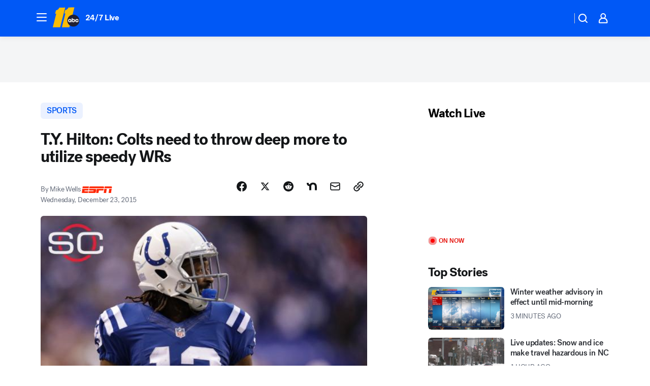

--- FILE ---
content_type: text/html; charset=utf-8
request_url: https://abc11.com/post/ty-hilton-colts-need-to-throw-deep-more-to-utilize-speedy-wrs/1132857/?userab=abcn_du_cat_topic_feature_holdout-474*variant_b_redesign-1939%2Cabcn_popular_reads_exp-497*variant_b_7days_filter-2077%2Cabcn_ad_cadence-481*control-a-1962%2Cabcn_news_for_you_exp-496*variant_b_test-2075
body_size: 61956
content:

        <!DOCTYPE html>
        <html lang="en" lang="en">
            <head>
                <!-- ABCOTV | 565a17458668 | 6461 | 672c08e1e439ffd1505b2db4bea08b9a6439c85c | abc11.com | Mon, 02 Feb 2026 11:54:20 GMT -->
                <meta charSet="utf-8" />
                <meta name="viewport" content="initial-scale=1.0, maximum-scale=3.0, user-scalable=yes" />
                <meta http-equiv="x-ua-compatible" content="IE=edge,chrome=1" />
                <meta property="og:locale" content="en_US" />
                <link href="https://cdn.abcotvs.net/abcotv" rel="preconnect" crossorigin />
                
                <link data-react-helmet="true" rel="alternate" hreflang="en" href="http://espn.go.com/nfl/story/_/id/14424242/ty-hilton-indianapolis-colts-need-make-more-deep-throws?ex_cid=espnapi_affiliate_abcotv"/><link data-react-helmet="true" rel="shortcut icon" href="https://cdn.abcotvs.net/abcotv/assets/news/wtvd/images/logos/favicon.ico"/><link data-react-helmet="true" rel="manifest" href="/manifest.json"/><link data-react-helmet="true" rel="alternate" href="//abc11.com/feed/" title="ABC11 Raleigh-Durham RSS" type="application/rss+xml"/><link data-react-helmet="true" rel="alternate" href="android-app://com.abclocal.wtvd.news/http/abc11.com/story/1132857"/><link data-react-helmet="true" rel="canonical" href="http://espn.go.com/nfl/story/_/id/14424242/ty-hilton-indianapolis-colts-need-make-more-deep-throws?ex_cid=espnapi_affiliate_abcotv"/><link data-react-helmet="true" href="//assets-cdn.abcotvs.net/abcotv/672c08e1e439-release-01-21-2026.8/client/abcotv/css/fusion-ff03edb4.css" rel="stylesheet"/><link data-react-helmet="true" href="//assets-cdn.abcotvs.net/abcotv/672c08e1e439-release-01-21-2026.8/client/abcotv/css/7987-3f6c1b98.css" rel="stylesheet"/><link data-react-helmet="true" href="//assets-cdn.abcotvs.net/abcotv/672c08e1e439-release-01-21-2026.8/client/abcotv/css/abcotv-fecb128a.css" rel="stylesheet"/><link data-react-helmet="true" href="//assets-cdn.abcotvs.net/abcotv/672c08e1e439-release-01-21-2026.8/client/abcotv/css/4037-607b0835.css" rel="stylesheet"/><link data-react-helmet="true" href="//assets-cdn.abcotvs.net/abcotv/672c08e1e439-release-01-21-2026.8/client/abcotv/css/1058-c22ddca8.css" rel="stylesheet"/><link data-react-helmet="true" href="//assets-cdn.abcotvs.net/abcotv/672c08e1e439-release-01-21-2026.8/client/abcotv/css/prism-story-104d8b6f.css" rel="stylesheet"/>
                <script>
                    window.__dataLayer = {"helpersEnabled":true,"page":{},"pzn":{},"site":{"device":"desktop","portal":"news"},"visitor":{}},
                        consentToken = window.localStorage.getItem('consentToken');

                    if (consentToken) {
                        console.log('consentToken', JSON.parse(consentToken))
                        window.__dataLayer.visitor = { consent : JSON.parse(consentToken) }; 
                    }
                </script>
                <script src="https://dcf.espn.com/TWDC-DTCI/prod/Bootstrap.js"></script>
                <link rel="preload" as="font" href="https://s.abcnews.com/assets/dtci/fonts/post-grotesk/PostGrotesk-Book.woff2" crossorigin>
<link rel="preload" as="font" href="https://s.abcnews.com/assets/dtci/fonts/post-grotesk/PostGrotesk-Bold.woff2" crossorigin>
<link rel="preload" as="font" href="https://s.abcnews.com/assets/dtci/fonts/post-grotesk/PostGrotesk-Medium.woff2" crossorigin>
<link rel="preload" as="font" href="https://s.abcnews.com/assets/dtci/fonts/klim/tiempos/TiemposText-Regular.woff2" crossorigin>
                <script src="//assets-cdn.abcotvs.net/abcotv/672c08e1e439-release-01-21-2026.8/client/abcotv/runtime-3c56a18c.js" defer></script><script src="//assets-cdn.abcotvs.net/abcotv/672c08e1e439-release-01-21-2026.8/client/abcotv/7987-0da20d09.js" defer></script><script src="//assets-cdn.abcotvs.net/abcotv/672c08e1e439-release-01-21-2026.8/client/abcotv/507-c7ed365d.js" defer></script><script src="//assets-cdn.abcotvs.net/abcotv/672c08e1e439-release-01-21-2026.8/client/abcotv/502-c12b28bb.js" defer></script><script src="//assets-cdn.abcotvs.net/abcotv/672c08e1e439-release-01-21-2026.8/client/abcotv/2561-2bebf93f.js" defer></script><script src="//assets-cdn.abcotvs.net/abcotv/672c08e1e439-release-01-21-2026.8/client/abcotv/8494-c13544f0.js" defer></script><script src="//assets-cdn.abcotvs.net/abcotv/672c08e1e439-release-01-21-2026.8/client/abcotv/4037-0a28bbfa.js" defer></script><script src="//assets-cdn.abcotvs.net/abcotv/672c08e1e439-release-01-21-2026.8/client/abcotv/8317-87b2f9ed.js" defer></script><script src="//assets-cdn.abcotvs.net/abcotv/672c08e1e439-release-01-21-2026.8/client/abcotv/1361-6dff86b9.js" defer></script><script src="//assets-cdn.abcotvs.net/abcotv/672c08e1e439-release-01-21-2026.8/client/abcotv/8115-0ce0b856.js" defer></script><script src="//assets-cdn.abcotvs.net/abcotv/672c08e1e439-release-01-21-2026.8/client/abcotv/9156-a35e6727.js" defer></script><script src="//assets-cdn.abcotvs.net/abcotv/672c08e1e439-release-01-21-2026.8/client/abcotv/1837-08f5fc38.js" defer></script><script src="//assets-cdn.abcotvs.net/abcotv/672c08e1e439-release-01-21-2026.8/client/abcotv/3167-3be5aec3.js" defer></script><script src="//assets-cdn.abcotvs.net/abcotv/672c08e1e439-release-01-21-2026.8/client/abcotv/8561-ef2ea49e.js" defer></script><script src="//assets-cdn.abcotvs.net/abcotv/672c08e1e439-release-01-21-2026.8/client/abcotv/1058-42fc71e2.js" defer></script>
                <link rel="prefetch" href="//assets-cdn.abcotvs.net/abcotv/672c08e1e439-release-01-21-2026.8/client/abcotv/_manifest.js" as="script" /><link rel="prefetch" href="//assets-cdn.abcotvs.net/abcotv/672c08e1e439-release-01-21-2026.8/client/abcotv/abcotv-ce2739af.js" as="script" />
<link rel="prefetch" href="//assets-cdn.abcotvs.net/abcotv/672c08e1e439-release-01-21-2026.8/client/abcotv/prism-story-1615e687.js" as="script" />
                <title data-react-helmet="true">T.Y. Hilton: Colts need to throw deep more to utilize speedy WRs - ABC11 Raleigh-Durham</title>
                <meta data-react-helmet="true" name="description" content="Phillip Dorsett, Donte Moncrief and T.Y. Hilton were supposed to give opposing defenses fits with their speed. That hasn&#x27;t happened much this season, and Hilton spoke up about it Tuesday."/><meta data-react-helmet="true" name="keywords" content="espn, ty-hilton, andrew-luck, donte-moncrief, indianapolis-colts, nfl, frank-gore, phillip-dorsett, matt-hasselbeck, 1132857"/><meta data-react-helmet="true" name="tags" content="espn,ty-hilton,andrew-luck,donte-moncrief,indianapolis-colts,nfl,frank-gore,phillip-dorsett,matt-hasselbeck"/><meta data-react-helmet="true" name="apple-itunes-app" content="app-id=408441304, affiliate-data=ct=wtvd-smart-banner&amp;pt=302756, app-argument=https://abc11.com/story/1132857"/><meta data-react-helmet="true" property="fb:app_id" content="476025212522972"/><meta data-react-helmet="true" property="fb:pages" content="57780972549"/><meta data-react-helmet="true" property="og:site_name" content="ABC11 Raleigh-Durham"/><meta data-react-helmet="true" property="og:url" content="https://abc11.com/post/ty-hilton-colts-need-to-throw-deep-more-to-utilize-speedy-wrs/1132857/"/><meta data-react-helmet="true" property="og:title" content="T.Y. Hilton: Colts need to throw deep more to utilize speedy WRs"/><meta data-react-helmet="true" property="og:description" content="Phillip Dorsett, Donte Moncrief and T.Y. Hilton were supposed to give opposing defenses fits with their speed. That hasn&#x27;t happened much this season, and Hilton spoke up about it Tuesday."/><meta data-react-helmet="true" property="og:image" content="http://a.espncdn.com/media/motion/2015/1222/dm_151222_hilton_headline/dm_151222_hilton_headline.jpg?w=1600"/><meta data-react-helmet="true" property="og:type" content="article"/><meta data-react-helmet="true" name="twitter:site" content="@ABC11_WTVD"/><meta data-react-helmet="true" name="twitter:creator" content="@ABC11_WTVD"/><meta data-react-helmet="true" name="twitter:url" content="https://abc11.com/post/ty-hilton-colts-need-to-throw-deep-more-to-utilize-speedy-wrs/1132857/"/><meta data-react-helmet="true" name="twitter:title" content="T.Y. Hilton: Colts need to throw deep more to utilize speedy WRs"/><meta data-react-helmet="true" name="twitter:description" content="Phillip Dorsett, Donte Moncrief and T.Y. Hilton were supposed to give opposing defenses fits with their speed. That hasn&#x27;t happened much this season, and Hilton spoke up about it Tuesday."/><meta data-react-helmet="true" name="twitter:card" content="summary_large_image"/><meta data-react-helmet="true" name="twitter:image" content="http://a.espncdn.com/media/motion/2015/1222/dm_151222_hilton_headline/dm_151222_hilton_headline.jpg?w=1600"/><meta data-react-helmet="true" name="twitter:app:name:iphone" content="wtvd"/><meta data-react-helmet="true" name="twitter:app:id:iphone" content="408441304"/><meta data-react-helmet="true" name="twitter:app:name:googleplay" content="wtvd"/><meta data-react-helmet="true" name="twitter:app:id:googleplay" content="com.abclocal.wtvd.news"/><meta data-react-helmet="true" property="article:published_time" content="2015-12-23T02:23:24Z"/><meta data-react-helmet="true" property="article:modified_time" content="2015-12-23T02:23:24Z"/><meta data-react-helmet="true" property="article:section" content="sports"/><meta data-react-helmet="true" name="title" content="T.Y. Hilton: Colts need to throw deep more to utilize speedy WRs"/><meta data-react-helmet="true" name="medium" content="website"/><meta data-react-helmet="true" name="robots" content="max-image-preview:large"/>
                <script data-react-helmet="true" src="https://scripts.webcontentassessor.com/scripts/82404427eb711662dd8607c1aa2b5f1fd0d1971a6da7614e73ff0c29bec50fa2"></script><script data-react-helmet="true" type="application/ld+json">{"@context":"http://schema.org/","@type":"NewsArticle","mainEntityOfPage":{"@id":"http://espn.go.com/nfl/story/_/id/14424242/ty-hilton-indianapolis-colts-need-make-more-deep-throws?ex_cid=espnapi_affiliate_abcotv","@type":"WebPage"},"about":[{"name":" SPORTS","@type":"Thing"}],"author":[{"name":"Mike Wells","@type":"Person"}],"dateline":"","dateModified":"2015-12-23T02:23:24.000Z","datePublished":"2015-12-23T02:23:24.000Z","headline":"T.Y. Hilton: Colts need to throw deep more to utilize speedy WRs","image":{"url":"http://a.espncdn.com/media/motion/2015/1222/dm_151222_hilton_headline/dm_151222_hilton_headline.jpg","@type":"ImageObject"},"mentions":[{"name":" SPORTS","@type":"Thing"},{"name":" ESPN","@type":"Thing"},{"name":" TY HILTON","@type":"Thing"},{"name":" ANDREW LUCK","@type":"Thing"},{"name":" DONTE MONCRIEF","@type":"Thing"},{"name":" INDIANAPOLIS COLTS","@type":"Thing"},{"name":" NFL","@type":"Thing"},{"name":" FRANK GORE","@type":"Thing"},{"name":" PHILLIP DORSETT","@type":"Thing"},{"name":" MATT HASSELBECK","@type":"Thing"}],"publisher":{"name":"","logo":{"url":"","width":0,"height":0,"@type":"ImageObject"},"@type":"Organization"}}</script>
                
                <script data-rum-type="legacy" data-rum-pct="100">(() => {function gc(n){n=document.cookie.match("(^|;) ?"+n+"=([^;]*)(;|$)");return n?n[2]:null}function sc(n){document.cookie=n}function smpl(n){n/=100;return!!n&&Math.random()<=n}var _nr=!1,_nrCookie=gc("_nr");null!==_nrCookie?"1"===_nrCookie&&(_nr=!0):smpl(100)?(_nr=!0,sc("_nr=1; path=/")):(_nr=!1,sc("_nr=0; path=/"));_nr && (() => {;window.NREUM||(NREUM={});NREUM.init={distributed_tracing:{enabled:true},privacy:{cookies_enabled:true},ajax:{deny_list:["bam.nr-data.net"]}};;NREUM.info = {"beacon":"bam.nr-data.net","errorBeacon":"bam.nr-data.net","sa":1,"licenseKey":"5985ced6ff","applicationID":"367459870"};__nr_require=function(t,e,n){function r(n){if(!e[n]){var o=e[n]={exports:{}};t[n][0].call(o.exports,function(e){var o=t[n][1][e];return r(o||e)},o,o.exports)}return e[n].exports}if("function"==typeof __nr_require)return __nr_require;for(var o=0;o<n.length;o++)r(n[o]);return r}({1:[function(t,e,n){function r(t){try{s.console&&console.log(t)}catch(e){}}var o,i=t("ee"),a=t(31),s={};try{o=localStorage.getItem("__nr_flags").split(","),console&&"function"==typeof console.log&&(s.console=!0,o.indexOf("dev")!==-1&&(s.dev=!0),o.indexOf("nr_dev")!==-1&&(s.nrDev=!0))}catch(c){}s.nrDev&&i.on("internal-error",function(t){r(t.stack)}),s.dev&&i.on("fn-err",function(t,e,n){r(n.stack)}),s.dev&&(r("NR AGENT IN DEVELOPMENT MODE"),r("flags: "+a(s,function(t,e){return t}).join(", ")))},{}],2:[function(t,e,n){function r(t,e,n,r,s){try{l?l-=1:o(s||new UncaughtException(t,e,n),!0)}catch(f){try{i("ierr",[f,c.now(),!0])}catch(d){}}return"function"==typeof u&&u.apply(this,a(arguments))}function UncaughtException(t,e,n){this.message=t||"Uncaught error with no additional information",this.sourceURL=e,this.line=n}function o(t,e){var n=e?null:c.now();i("err",[t,n])}var i=t("handle"),a=t(32),s=t("ee"),c=t("loader"),f=t("gos"),u=window.onerror,d=!1,p="nr@seenError";if(!c.disabled){var l=0;c.features.err=!0,t(1),window.onerror=r;try{throw new Error}catch(h){"stack"in h&&(t(14),t(13),"addEventListener"in window&&t(7),c.xhrWrappable&&t(15),d=!0)}s.on("fn-start",function(t,e,n){d&&(l+=1)}),s.on("fn-err",function(t,e,n){d&&!n[p]&&(f(n,p,function(){return!0}),this.thrown=!0,o(n))}),s.on("fn-end",function(){d&&!this.thrown&&l>0&&(l-=1)}),s.on("internal-error",function(t){i("ierr",[t,c.now(),!0])})}},{}],3:[function(t,e,n){var r=t("loader");r.disabled||(r.features.ins=!0)},{}],4:[function(t,e,n){function r(){U++,L=g.hash,this[u]=y.now()}function o(){U--,g.hash!==L&&i(0,!0);var t=y.now();this[h]=~~this[h]+t-this[u],this[d]=t}function i(t,e){E.emit("newURL",[""+g,e])}function a(t,e){t.on(e,function(){this[e]=y.now()})}var s="-start",c="-end",f="-body",u="fn"+s,d="fn"+c,p="cb"+s,l="cb"+c,h="jsTime",m="fetch",v="addEventListener",w=window,g=w.location,y=t("loader");if(w[v]&&y.xhrWrappable&&!y.disabled){var x=t(11),b=t(12),E=t(9),R=t(7),O=t(14),T=t(8),S=t(15),P=t(10),M=t("ee"),C=M.get("tracer"),N=t(23);t(17),y.features.spa=!0;var L,U=0;M.on(u,r),b.on(p,r),P.on(p,r),M.on(d,o),b.on(l,o),P.on(l,o),M.buffer([u,d,"xhr-resolved"]),R.buffer([u]),O.buffer(["setTimeout"+c,"clearTimeout"+s,u]),S.buffer([u,"new-xhr","send-xhr"+s]),T.buffer([m+s,m+"-done",m+f+s,m+f+c]),E.buffer(["newURL"]),x.buffer([u]),b.buffer(["propagate",p,l,"executor-err","resolve"+s]),C.buffer([u,"no-"+u]),P.buffer(["new-jsonp","cb-start","jsonp-error","jsonp-end"]),a(T,m+s),a(T,m+"-done"),a(P,"new-jsonp"),a(P,"jsonp-end"),a(P,"cb-start"),E.on("pushState-end",i),E.on("replaceState-end",i),w[v]("hashchange",i,N(!0)),w[v]("load",i,N(!0)),w[v]("popstate",function(){i(0,U>1)},N(!0))}},{}],5:[function(t,e,n){function r(){var t=new PerformanceObserver(function(t,e){var n=t.getEntries();s(v,[n])});try{t.observe({entryTypes:["resource"]})}catch(e){}}function o(t){if(s(v,[window.performance.getEntriesByType(w)]),window.performance["c"+p])try{window.performance[h](m,o,!1)}catch(t){}else try{window.performance[h]("webkit"+m,o,!1)}catch(t){}}function i(t){}if(window.performance&&window.performance.timing&&window.performance.getEntriesByType){var a=t("ee"),s=t("handle"),c=t(14),f=t(13),u=t(6),d=t(23),p="learResourceTimings",l="addEventListener",h="removeEventListener",m="resourcetimingbufferfull",v="bstResource",w="resource",g="-start",y="-end",x="fn"+g,b="fn"+y,E="bstTimer",R="pushState",O=t("loader");if(!O.disabled){O.features.stn=!0,t(9),"addEventListener"in window&&t(7);var T=NREUM.o.EV;a.on(x,function(t,e){var n=t[0];n instanceof T&&(this.bstStart=O.now())}),a.on(b,function(t,e){var n=t[0];n instanceof T&&s("bst",[n,e,this.bstStart,O.now()])}),c.on(x,function(t,e,n){this.bstStart=O.now(),this.bstType=n}),c.on(b,function(t,e){s(E,[e,this.bstStart,O.now(),this.bstType])}),f.on(x,function(){this.bstStart=O.now()}),f.on(b,function(t,e){s(E,[e,this.bstStart,O.now(),"requestAnimationFrame"])}),a.on(R+g,function(t){this.time=O.now(),this.startPath=location.pathname+location.hash}),a.on(R+y,function(t){s("bstHist",[location.pathname+location.hash,this.startPath,this.time])}),u()?(s(v,[window.performance.getEntriesByType("resource")]),r()):l in window.performance&&(window.performance["c"+p]?window.performance[l](m,o,d(!1)):window.performance[l]("webkit"+m,o,d(!1))),document[l]("scroll",i,d(!1)),document[l]("keypress",i,d(!1)),document[l]("click",i,d(!1))}}},{}],6:[function(t,e,n){e.exports=function(){return"PerformanceObserver"in window&&"function"==typeof window.PerformanceObserver}},{}],7:[function(t,e,n){function r(t){for(var e=t;e&&!e.hasOwnProperty(u);)e=Object.getPrototypeOf(e);e&&o(e)}function o(t){s.inPlace(t,[u,d],"-",i)}function i(t,e){return t[1]}var a=t("ee").get("events"),s=t("wrap-function")(a,!0),c=t("gos"),f=XMLHttpRequest,u="addEventListener",d="removeEventListener";e.exports=a,"getPrototypeOf"in Object?(r(document),r(window),r(f.prototype)):f.prototype.hasOwnProperty(u)&&(o(window),o(f.prototype)),a.on(u+"-start",function(t,e){var n=t[1];if(null!==n&&("function"==typeof n||"object"==typeof n)){var r=c(n,"nr@wrapped",function(){function t(){if("function"==typeof n.handleEvent)return n.handleEvent.apply(n,arguments)}var e={object:t,"function":n}[typeof n];return e?s(e,"fn-",null,e.name||"anonymous"):n});this.wrapped=t[1]=r}}),a.on(d+"-start",function(t){t[1]=this.wrapped||t[1]})},{}],8:[function(t,e,n){function r(t,e,n){var r=t[e];"function"==typeof r&&(t[e]=function(){var t=i(arguments),e={};o.emit(n+"before-start",[t],e);var a;e[m]&&e[m].dt&&(a=e[m].dt);var s=r.apply(this,t);return o.emit(n+"start",[t,a],s),s.then(function(t){return o.emit(n+"end",[null,t],s),t},function(t){throw o.emit(n+"end",[t],s),t})})}var o=t("ee").get("fetch"),i=t(32),a=t(31);e.exports=o;var s=window,c="fetch-",f=c+"body-",u=["arrayBuffer","blob","json","text","formData"],d=s.Request,p=s.Response,l=s.fetch,h="prototype",m="nr@context";d&&p&&l&&(a(u,function(t,e){r(d[h],e,f),r(p[h],e,f)}),r(s,"fetch",c),o.on(c+"end",function(t,e){var n=this;if(e){var r=e.headers.get("content-length");null!==r&&(n.rxSize=r),o.emit(c+"done",[null,e],n)}else o.emit(c+"done",[t],n)}))},{}],9:[function(t,e,n){var r=t("ee").get("history"),o=t("wrap-function")(r);e.exports=r;var i=window.history&&window.history.constructor&&window.history.constructor.prototype,a=window.history;i&&i.pushState&&i.replaceState&&(a=i),o.inPlace(a,["pushState","replaceState"],"-")},{}],10:[function(t,e,n){function r(t){function e(){f.emit("jsonp-end",[],l),t.removeEventListener("load",e,c(!1)),t.removeEventListener("error",n,c(!1))}function n(){f.emit("jsonp-error",[],l),f.emit("jsonp-end",[],l),t.removeEventListener("load",e,c(!1)),t.removeEventListener("error",n,c(!1))}var r=t&&"string"==typeof t.nodeName&&"script"===t.nodeName.toLowerCase();if(r){var o="function"==typeof t.addEventListener;if(o){var a=i(t.src);if(a){var d=s(a),p="function"==typeof d.parent[d.key];if(p){var l={};u.inPlace(d.parent,[d.key],"cb-",l),t.addEventListener("load",e,c(!1)),t.addEventListener("error",n,c(!1)),f.emit("new-jsonp",[t.src],l)}}}}}function o(){return"addEventListener"in window}function i(t){var e=t.match(d);return e?e[1]:null}function a(t,e){var n=t.match(l),r=n[1],o=n[3];return o?a(o,e[r]):e[r]}function s(t){var e=t.match(p);return e&&e.length>=3?{key:e[2],parent:a(e[1],window)}:{key:t,parent:window}}var c=t(23),f=t("ee").get("jsonp"),u=t("wrap-function")(f);if(e.exports=f,o()){var d=/[?&](?:callback|cb)=([^&#]+)/,p=/(.*).([^.]+)/,l=/^(w+)(.|$)(.*)$/,h=["appendChild","insertBefore","replaceChild"];Node&&Node.prototype&&Node.prototype.appendChild?u.inPlace(Node.prototype,h,"dom-"):(u.inPlace(HTMLElement.prototype,h,"dom-"),u.inPlace(HTMLHeadElement.prototype,h,"dom-"),u.inPlace(HTMLBodyElement.prototype,h,"dom-")),f.on("dom-start",function(t){r(t[0])})}},{}],11:[function(t,e,n){var r=t("ee").get("mutation"),o=t("wrap-function")(r),i=NREUM.o.MO;e.exports=r,i&&(window.MutationObserver=function(t){return this instanceof i?new i(o(t,"fn-")):i.apply(this,arguments)},MutationObserver.prototype=i.prototype)},{}],12:[function(t,e,n){function r(t){var e=i.context(),n=s(t,"executor-",e,null,!1),r=new f(n);return i.context(r).getCtx=function(){return e},r}var o=t("wrap-function"),i=t("ee").get("promise"),a=t("ee").getOrSetContext,s=o(i),c=t(31),f=NREUM.o.PR;e.exports=i,f&&(window.Promise=r,["all","race"].forEach(function(t){var e=f[t];f[t]=function(n){function r(t){return function(){i.emit("propagate",[null,!o],a,!1,!1),o=o||!t}}var o=!1;c(n,function(e,n){Promise.resolve(n).then(r("all"===t),r(!1))});var a=e.apply(f,arguments),s=f.resolve(a);return s}}),["resolve","reject"].forEach(function(t){var e=f[t];f[t]=function(t){var n=e.apply(f,arguments);return t!==n&&i.emit("propagate",[t,!0],n,!1,!1),n}}),f.prototype["catch"]=function(t){return this.then(null,t)},f.prototype=Object.create(f.prototype,{constructor:{value:r}}),c(Object.getOwnPropertyNames(f),function(t,e){try{r[e]=f[e]}catch(n){}}),o.wrapInPlace(f.prototype,"then",function(t){return function(){var e=this,n=o.argsToArray.apply(this,arguments),r=a(e);r.promise=e,n[0]=s(n[0],"cb-",r,null,!1),n[1]=s(n[1],"cb-",r,null,!1);var c=t.apply(this,n);return r.nextPromise=c,i.emit("propagate",[e,!0],c,!1,!1),c}}),i.on("executor-start",function(t){t[0]=s(t[0],"resolve-",this,null,!1),t[1]=s(t[1],"resolve-",this,null,!1)}),i.on("executor-err",function(t,e,n){t[1](n)}),i.on("cb-end",function(t,e,n){i.emit("propagate",[n,!0],this.nextPromise,!1,!1)}),i.on("propagate",function(t,e,n){this.getCtx&&!e||(this.getCtx=function(){if(t instanceof Promise)var e=i.context(t);return e&&e.getCtx?e.getCtx():this})}),r.toString=function(){return""+f})},{}],13:[function(t,e,n){var r=t("ee").get("raf"),o=t("wrap-function")(r),i="equestAnimationFrame";e.exports=r,o.inPlace(window,["r"+i,"mozR"+i,"webkitR"+i,"msR"+i],"raf-"),r.on("raf-start",function(t){t[0]=o(t[0],"fn-")})},{}],14:[function(t,e,n){function r(t,e,n){t[0]=a(t[0],"fn-",null,n)}function o(t,e,n){this.method=n,this.timerDuration=isNaN(t[1])?0:+t[1],t[0]=a(t[0],"fn-",this,n)}var i=t("ee").get("timer"),a=t("wrap-function")(i),s="setTimeout",c="setInterval",f="clearTimeout",u="-start",d="-";e.exports=i,a.inPlace(window,[s,"setImmediate"],s+d),a.inPlace(window,[c],c+d),a.inPlace(window,[f,"clearImmediate"],f+d),i.on(c+u,r),i.on(s+u,o)},{}],15:[function(t,e,n){function r(t,e){d.inPlace(e,["onreadystatechange"],"fn-",s)}function o(){var t=this,e=u.context(t);t.readyState>3&&!e.resolved&&(e.resolved=!0,u.emit("xhr-resolved",[],t)),d.inPlace(t,y,"fn-",s)}function i(t){x.push(t),m&&(E?E.then(a):w?w(a):(R=-R,O.data=R))}function a(){for(var t=0;t<x.length;t++)r([],x[t]);x.length&&(x=[])}function s(t,e){return e}function c(t,e){for(var n in t)e[n]=t[n];return e}t(7);var f=t("ee"),u=f.get("xhr"),d=t("wrap-function")(u),p=t(23),l=NREUM.o,h=l.XHR,m=l.MO,v=l.PR,w=l.SI,g="readystatechange",y=["onload","onerror","onabort","onloadstart","onloadend","onprogress","ontimeout"],x=[];e.exports=u;var b=window.XMLHttpRequest=function(t){var e=new h(t);try{u.emit("new-xhr",[e],e),e.addEventListener(g,o,p(!1))}catch(n){try{u.emit("internal-error",[n])}catch(r){}}return e};if(c(h,b),b.prototype=h.prototype,d.inPlace(b.prototype,["open","send"],"-xhr-",s),u.on("send-xhr-start",function(t,e){r(t,e),i(e)}),u.on("open-xhr-start",r),m){var E=v&&v.resolve();if(!w&&!v){var R=1,O=document.createTextNode(R);new m(a).observe(O,{characterData:!0})}}else f.on("fn-end",function(t){t[0]&&t[0].type===g||a()})},{}],16:[function(t,e,n){function r(t){if(!s(t))return null;var e=window.NREUM;if(!e.loader_config)return null;var n=(e.loader_config.accountID||"").toString()||null,r=(e.loader_config.agentID||"").toString()||null,f=(e.loader_config.trustKey||"").toString()||null;if(!n||!r)return null;var h=l.generateSpanId(),m=l.generateTraceId(),v=Date.now(),w={spanId:h,traceId:m,timestamp:v};return(t.sameOrigin||c(t)&&p())&&(w.traceContextParentHeader=o(h,m),w.traceContextStateHeader=i(h,v,n,r,f)),(t.sameOrigin&&!u()||!t.sameOrigin&&c(t)&&d())&&(w.newrelicHeader=a(h,m,v,n,r,f)),w}function o(t,e){return"00-"+e+"-"+t+"-01"}function i(t,e,n,r,o){var i=0,a="",s=1,c="",f="";return o+"@nr="+i+"-"+s+"-"+n+"-"+r+"-"+t+"-"+a+"-"+c+"-"+f+"-"+e}function a(t,e,n,r,o,i){var a="btoa"in window&&"function"==typeof window.btoa;if(!a)return null;var s={v:[0,1],d:{ty:"Browser",ac:r,ap:o,id:t,tr:e,ti:n}};return i&&r!==i&&(s.d.tk=i),btoa(JSON.stringify(s))}function s(t){return f()&&c(t)}function c(t){var e=!1,n={};if("init"in NREUM&&"distributed_tracing"in NREUM.init&&(n=NREUM.init.distributed_tracing),t.sameOrigin)e=!0;else if(n.allowed_origins instanceof Array)for(var r=0;r<n.allowed_origins.length;r++){var o=h(n.allowed_origins[r]);if(t.hostname===o.hostname&&t.protocol===o.protocol&&t.port===o.port){e=!0;break}}return e}function f(){return"init"in NREUM&&"distributed_tracing"in NREUM.init&&!!NREUM.init.distributed_tracing.enabled}function u(){return"init"in NREUM&&"distributed_tracing"in NREUM.init&&!!NREUM.init.distributed_tracing.exclude_newrelic_header}function d(){return"init"in NREUM&&"distributed_tracing"in NREUM.init&&NREUM.init.distributed_tracing.cors_use_newrelic_header!==!1}function p(){return"init"in NREUM&&"distributed_tracing"in NREUM.init&&!!NREUM.init.distributed_tracing.cors_use_tracecontext_headers}var l=t(28),h=t(18);e.exports={generateTracePayload:r,shouldGenerateTrace:s}},{}],17:[function(t,e,n){function r(t){var e=this.params,n=this.metrics;if(!this.ended){this.ended=!0;for(var r=0;r<p;r++)t.removeEventListener(d[r],this.listener,!1);return e.protocol&&"data"===e.protocol?void g("Ajax/DataUrl/Excluded"):void(e.aborted||(n.duration=a.now()-this.startTime,this.loadCaptureCalled||4!==t.readyState?null==e.status&&(e.status=0):i(this,t),n.cbTime=this.cbTime,s("xhr",[e,n,this.startTime,this.endTime,"xhr"],this)))}}function o(t,e){var n=c(e),r=t.params;r.hostname=n.hostname,r.port=n.port,r.protocol=n.protocol,r.host=n.hostname+":"+n.port,r.pathname=n.pathname,t.parsedOrigin=n,t.sameOrigin=n.sameOrigin}function i(t,e){t.params.status=e.status;var n=v(e,t.lastSize);if(n&&(t.metrics.rxSize=n),t.sameOrigin){var r=e.getResponseHeader("X-NewRelic-App-Data");r&&(t.params.cat=r.split(", ").pop())}t.loadCaptureCalled=!0}var a=t("loader");if(a.xhrWrappable&&!a.disabled){var s=t("handle"),c=t(18),f=t(16).generateTracePayload,u=t("ee"),d=["load","error","abort","timeout"],p=d.length,l=t("id"),h=t(24),m=t(22),v=t(19),w=t(23),g=t(25).recordSupportability,y=NREUM.o.REQ,x=window.XMLHttpRequest;a.features.xhr=!0,t(15),t(8),u.on("new-xhr",function(t){var e=this;e.totalCbs=0,e.called=0,e.cbTime=0,e.end=r,e.ended=!1,e.xhrGuids={},e.lastSize=null,e.loadCaptureCalled=!1,e.params=this.params||{},e.metrics=this.metrics||{},t.addEventListener("load",function(n){i(e,t)},w(!1)),h&&(h>34||h<10)||t.addEventListener("progress",function(t){e.lastSize=t.loaded},w(!1))}),u.on("open-xhr-start",function(t){this.params={method:t[0]},o(this,t[1]),this.metrics={}}),u.on("open-xhr-end",function(t,e){"loader_config"in NREUM&&"xpid"in NREUM.loader_config&&this.sameOrigin&&e.setRequestHeader("X-NewRelic-ID",NREUM.loader_config.xpid);var n=f(this.parsedOrigin);if(n){var r=!1;n.newrelicHeader&&(e.setRequestHeader("newrelic",n.newrelicHeader),r=!0),n.traceContextParentHeader&&(e.setRequestHeader("traceparent",n.traceContextParentHeader),n.traceContextStateHeader&&e.setRequestHeader("tracestate",n.traceContextStateHeader),r=!0),r&&(this.dt=n)}}),u.on("send-xhr-start",function(t,e){var n=this.metrics,r=t[0],o=this;if(n&&r){var i=m(r);i&&(n.txSize=i)}this.startTime=a.now(),this.listener=function(t){try{"abort"!==t.type||o.loadCaptureCalled||(o.params.aborted=!0),("load"!==t.type||o.called===o.totalCbs&&(o.onloadCalled||"function"!=typeof e.onload))&&o.end(e)}catch(n){try{u.emit("internal-error",[n])}catch(r){}}};for(var s=0;s<p;s++)e.addEventListener(d[s],this.listener,w(!1))}),u.on("xhr-cb-time",function(t,e,n){this.cbTime+=t,e?this.onloadCalled=!0:this.called+=1,this.called!==this.totalCbs||!this.onloadCalled&&"function"==typeof n.onload||this.end(n)}),u.on("xhr-load-added",function(t,e){var n=""+l(t)+!!e;this.xhrGuids&&!this.xhrGuids[n]&&(this.xhrGuids[n]=!0,this.totalCbs+=1)}),u.on("xhr-load-removed",function(t,e){var n=""+l(t)+!!e;this.xhrGuids&&this.xhrGuids[n]&&(delete this.xhrGuids[n],this.totalCbs-=1)}),u.on("xhr-resolved",function(){this.endTime=a.now()}),u.on("addEventListener-end",function(t,e){e instanceof x&&"load"===t[0]&&u.emit("xhr-load-added",[t[1],t[2]],e)}),u.on("removeEventListener-end",function(t,e){e instanceof x&&"load"===t[0]&&u.emit("xhr-load-removed",[t[1],t[2]],e)}),u.on("fn-start",function(t,e,n){e instanceof x&&("onload"===n&&(this.onload=!0),("load"===(t[0]&&t[0].type)||this.onload)&&(this.xhrCbStart=a.now()))}),u.on("fn-end",function(t,e){this.xhrCbStart&&u.emit("xhr-cb-time",[a.now()-this.xhrCbStart,this.onload,e],e)}),u.on("fetch-before-start",function(t){function e(t,e){var n=!1;return e.newrelicHeader&&(t.set("newrelic",e.newrelicHeader),n=!0),e.traceContextParentHeader&&(t.set("traceparent",e.traceContextParentHeader),e.traceContextStateHeader&&t.set("tracestate",e.traceContextStateHeader),n=!0),n}var n,r=t[1]||{};"string"==typeof t[0]?n=t[0]:t[0]&&t[0].url?n=t[0].url:window.URL&&t[0]&&t[0]instanceof URL&&(n=t[0].href),n&&(this.parsedOrigin=c(n),this.sameOrigin=this.parsedOrigin.sameOrigin);var o=f(this.parsedOrigin);if(o&&(o.newrelicHeader||o.traceContextParentHeader))if("string"==typeof t[0]||window.URL&&t[0]&&t[0]instanceof URL){var i={};for(var a in r)i[a]=r[a];i.headers=new Headers(r.headers||{}),e(i.headers,o)&&(this.dt=o),t.length>1?t[1]=i:t.push(i)}else t[0]&&t[0].headers&&e(t[0].headers,o)&&(this.dt=o)}),u.on("fetch-start",function(t,e){this.params={},this.metrics={},this.startTime=a.now(),this.dt=e,t.length>=1&&(this.target=t[0]),t.length>=2&&(this.opts=t[1]);var n,r=this.opts||{},i=this.target;if("string"==typeof i?n=i:"object"==typeof i&&i instanceof y?n=i.url:window.URL&&"object"==typeof i&&i instanceof URL&&(n=i.href),o(this,n),"data"!==this.params.protocol){var s=(""+(i&&i instanceof y&&i.method||r.method||"GET")).toUpperCase();this.params.method=s,this.txSize=m(r.body)||0}}),u.on("fetch-done",function(t,e){if(this.endTime=a.now(),this.params||(this.params={}),"data"===this.params.protocol)return void g("Ajax/DataUrl/Excluded");this.params.status=e?e.status:0;var n;"string"==typeof this.rxSize&&this.rxSize.length>0&&(n=+this.rxSize);var r={txSize:this.txSize,rxSize:n,duration:a.now()-this.startTime};s("xhr",[this.params,r,this.startTime,this.endTime,"fetch"],this)})}},{}],18:[function(t,e,n){var r={};e.exports=function(t){if(t in r)return r[t];if(0===(t||"").indexOf("data:"))return{protocol:"data"};var e=document.createElement("a"),n=window.location,o={};e.href=t,o.port=e.port;var i=e.href.split("://");!o.port&&i[1]&&(o.port=i[1].split("/")[0].split("@").pop().split(":")[1]),o.port&&"0"!==o.port||(o.port="https"===i[0]?"443":"80"),o.hostname=e.hostname||n.hostname,o.pathname=e.pathname,o.protocol=i[0],"/"!==o.pathname.charAt(0)&&(o.pathname="/"+o.pathname);var a=!e.protocol||":"===e.protocol||e.protocol===n.protocol,s=e.hostname===document.domain&&e.port===n.port;return o.sameOrigin=a&&(!e.hostname||s),"/"===o.pathname&&(r[t]=o),o}},{}],19:[function(t,e,n){function r(t,e){var n=t.responseType;return"json"===n&&null!==e?e:"arraybuffer"===n||"blob"===n||"json"===n?o(t.response):"text"===n||""===n||void 0===n?o(t.responseText):void 0}var o=t(22);e.exports=r},{}],20:[function(t,e,n){function r(){}function o(t,e,n,r){return function(){return u.recordSupportability("API/"+e+"/called"),i(t+e,[f.now()].concat(s(arguments)),n?null:this,r),n?void 0:this}}var i=t("handle"),a=t(31),s=t(32),c=t("ee").get("tracer"),f=t("loader"),u=t(25),d=NREUM;"undefined"==typeof window.newrelic&&(newrelic=d);var p=["setPageViewName","setCustomAttribute","setErrorHandler","finished","addToTrace","inlineHit","addRelease"],l="api-",h=l+"ixn-";a(p,function(t,e){d[e]=o(l,e,!0,"api")}),d.addPageAction=o(l,"addPageAction",!0),d.setCurrentRouteName=o(l,"routeName",!0),e.exports=newrelic,d.interaction=function(){return(new r).get()};var m=r.prototype={createTracer:function(t,e){var n={},r=this,o="function"==typeof e;return i(h+"tracer",[f.now(),t,n],r),function(){if(c.emit((o?"":"no-")+"fn-start",[f.now(),r,o],n),o)try{return e.apply(this,arguments)}catch(t){throw c.emit("fn-err",[arguments,this,t],n),t}finally{c.emit("fn-end",[f.now()],n)}}}};a("actionText,setName,setAttribute,save,ignore,onEnd,getContext,end,get".split(","),function(t,e){m[e]=o(h,e)}),newrelic.noticeError=function(t,e){"string"==typeof t&&(t=new Error(t)),u.recordSupportability("API/noticeError/called"),i("err",[t,f.now(),!1,e])}},{}],21:[function(t,e,n){function r(t){if(NREUM.init){for(var e=NREUM.init,n=t.split("."),r=0;r<n.length-1;r++)if(e=e[n[r]],"object"!=typeof e)return;return e=e[n[n.length-1]]}}e.exports={getConfiguration:r}},{}],22:[function(t,e,n){e.exports=function(t){if("string"==typeof t&&t.length)return t.length;if("object"==typeof t){if("undefined"!=typeof ArrayBuffer&&t instanceof ArrayBuffer&&t.byteLength)return t.byteLength;if("undefined"!=typeof Blob&&t instanceof Blob&&t.size)return t.size;if(!("undefined"!=typeof FormData&&t instanceof FormData))try{return JSON.stringify(t).length}catch(e){return}}}},{}],23:[function(t,e,n){var r=!1;try{var o=Object.defineProperty({},"passive",{get:function(){r=!0}});window.addEventListener("testPassive",null,o),window.removeEventListener("testPassive",null,o)}catch(i){}e.exports=function(t){return r?{passive:!0,capture:!!t}:!!t}},{}],24:[function(t,e,n){var r=0,o=navigator.userAgent.match(/Firefox[/s](d+.d+)/);o&&(r=+o[1]),e.exports=r},{}],25:[function(t,e,n){function r(t,e){var n=[a,t,{name:t},e];return i("storeMetric",n,null,"api"),n}function o(t,e){var n=[s,t,{name:t},e];return i("storeEventMetrics",n,null,"api"),n}var i=t("handle"),a="sm",s="cm";e.exports={constants:{SUPPORTABILITY_METRIC:a,CUSTOM_METRIC:s},recordSupportability:r,recordCustom:o}},{}],26:[function(t,e,n){function r(){return s.exists&&performance.now?Math.round(performance.now()):(i=Math.max((new Date).getTime(),i))-a}function o(){return i}var i=(new Date).getTime(),a=i,s=t(33);e.exports=r,e.exports.offset=a,e.exports.getLastTimestamp=o},{}],27:[function(t,e,n){function r(t,e){var n=t.getEntries();n.forEach(function(t){"first-paint"===t.name?l("timing",["fp",Math.floor(t.startTime)]):"first-contentful-paint"===t.name&&l("timing",["fcp",Math.floor(t.startTime)])})}function o(t,e){var n=t.getEntries();if(n.length>0){var r=n[n.length-1];if(f&&f<r.startTime)return;var o=[r],i=a({});i&&o.push(i),l("lcp",o)}}function i(t){t.getEntries().forEach(function(t){t.hadRecentInput||l("cls",[t])})}function a(t){var e=navigator.connection||navigator.mozConnection||navigator.webkitConnection;if(e)return e.type&&(t["net-type"]=e.type),e.effectiveType&&(t["net-etype"]=e.effectiveType),e.rtt&&(t["net-rtt"]=e.rtt),e.downlink&&(t["net-dlink"]=e.downlink),t}function s(t){if(t instanceof w&&!y){var e=Math.round(t.timeStamp),n={type:t.type};a(n),e<=h.now()?n.fid=h.now()-e:e>h.offset&&e<=Date.now()?(e-=h.offset,n.fid=h.now()-e):e=h.now(),y=!0,l("timing",["fi",e,n])}}function c(t){"hidden"===t&&(f=h.now(),l("pageHide",[f]))}if(!("init"in NREUM&&"page_view_timing"in NREUM.init&&"enabled"in NREUM.init.page_view_timing&&NREUM.init.page_view_timing.enabled===!1)){var f,u,d,p,l=t("handle"),h=t("loader"),m=t(30),v=t(23),w=NREUM.o.EV;if("PerformanceObserver"in window&&"function"==typeof window.PerformanceObserver){u=new PerformanceObserver(r);try{u.observe({entryTypes:["paint"]})}catch(g){}d=new PerformanceObserver(o);try{d.observe({entryTypes:["largest-contentful-paint"]})}catch(g){}p=new PerformanceObserver(i);try{p.observe({type:"layout-shift",buffered:!0})}catch(g){}}if("addEventListener"in document){var y=!1,x=["click","keydown","mousedown","pointerdown","touchstart"];x.forEach(function(t){document.addEventListener(t,s,v(!1))})}m(c)}},{}],28:[function(t,e,n){function r(){function t(){return e?15&e[n++]:16*Math.random()|0}var e=null,n=0,r=window.crypto||window.msCrypto;r&&r.getRandomValues&&(e=r.getRandomValues(new Uint8Array(31)));for(var o,i="xxxxxxxx-xxxx-4xxx-yxxx-xxxxxxxxxxxx",a="",s=0;s<i.length;s++)o=i[s],"x"===o?a+=t().toString(16):"y"===o?(o=3&t()|8,a+=o.toString(16)):a+=o;return a}function o(){return a(16)}function i(){return a(32)}function a(t){function e(){return n?15&n[r++]:16*Math.random()|0}var n=null,r=0,o=window.crypto||window.msCrypto;o&&o.getRandomValues&&Uint8Array&&(n=o.getRandomValues(new Uint8Array(t)));for(var i=[],a=0;a<t;a++)i.push(e().toString(16));return i.join("")}e.exports={generateUuid:r,generateSpanId:o,generateTraceId:i}},{}],29:[function(t,e,n){function r(t,e){if(!o)return!1;if(t!==o)return!1;if(!e)return!0;if(!i)return!1;for(var n=i.split("."),r=e.split("."),a=0;a<r.length;a++)if(r[a]!==n[a])return!1;return!0}var o=null,i=null,a=/Version\/(\S+)\s+Safari/;if(navigator.userAgent){var s=navigator.userAgent,c=s.match(a);c&&s.indexOf("Chrome")===-1&&s.indexOf("Chromium")===-1&&(o="Safari",i=c[1])}e.exports={agent:o,version:i,match:r}},{}],30:[function(t,e,n){function r(t){function e(){t(s&&document[s]?document[s]:document[i]?"hidden":"visible")}"addEventListener"in document&&a&&document.addEventListener(a,e,o(!1))}var o=t(23);e.exports=r;var i,a,s;"undefined"!=typeof document.hidden?(i="hidden",a="visibilitychange",s="visibilityState"):"undefined"!=typeof document.msHidden?(i="msHidden",a="msvisibilitychange"):"undefined"!=typeof document.webkitHidden&&(i="webkitHidden",a="webkitvisibilitychange",s="webkitVisibilityState")},{}],31:[function(t,e,n){function r(t,e){var n=[],r="",i=0;for(r in t)o.call(t,r)&&(n[i]=e(r,t[r]),i+=1);return n}var o=Object.prototype.hasOwnProperty;e.exports=r},{}],32:[function(t,e,n){function r(t,e,n){e||(e=0),"undefined"==typeof n&&(n=t?t.length:0);for(var r=-1,o=n-e||0,i=Array(o<0?0:o);++r<o;)i[r]=t[e+r];return i}e.exports=r},{}],33:[function(t,e,n){e.exports={exists:"undefined"!=typeof window.performance&&window.performance.timing&&"undefined"!=typeof window.performance.timing.navigationStart}},{}],ee:[function(t,e,n){function r(){}function o(t){function e(t){return t&&t instanceof r?t:t?f(t,c,a):a()}function n(n,r,o,i,a){if(a!==!1&&(a=!0),!l.aborted||i){t&&a&&t(n,r,o);for(var s=e(o),c=m(n),f=c.length,u=0;u<f;u++)c[u].apply(s,r);var p=d[y[n]];return p&&p.push([x,n,r,s]),s}}function i(t,e){g[t]=m(t).concat(e)}function h(t,e){var n=g[t];if(n)for(var r=0;r<n.length;r++)n[r]===e&&n.splice(r,1)}function m(t){return g[t]||[]}function v(t){return p[t]=p[t]||o(n)}function w(t,e){l.aborted||u(t,function(t,n){e=e||"feature",y[n]=e,e in d||(d[e]=[])})}var g={},y={},x={on:i,addEventListener:i,removeEventListener:h,emit:n,get:v,listeners:m,context:e,buffer:w,abort:s,aborted:!1};return x}function i(t){return f(t,c,a)}function a(){return new r}function s(){(d.api||d.feature)&&(l.aborted=!0,d=l.backlog={})}var c="nr@context",f=t("gos"),u=t(31),d={},p={},l=e.exports=o();e.exports.getOrSetContext=i,l.backlog=d},{}],gos:[function(t,e,n){function r(t,e,n){if(o.call(t,e))return t[e];var r=n();if(Object.defineProperty&&Object.keys)try{return Object.defineProperty(t,e,{value:r,writable:!0,enumerable:!1}),r}catch(i){}return t[e]=r,r}var o=Object.prototype.hasOwnProperty;e.exports=r},{}],handle:[function(t,e,n){function r(t,e,n,r){o.buffer([t],r),o.emit(t,e,n)}var o=t("ee").get("handle");e.exports=r,r.ee=o},{}],id:[function(t,e,n){function r(t){var e=typeof t;return!t||"object"!==e&&"function"!==e?-1:t===window?0:a(t,i,function(){return o++})}var o=1,i="nr@id",a=t("gos");e.exports=r},{}],loader:[function(t,e,n){function r(){if(!T++){var t=O.info=NREUM.info,e=m.getElementsByTagName("script")[0];if(setTimeout(f.abort,3e4),!(t&&t.licenseKey&&t.applicationID&&e))return f.abort();c(E,function(e,n){t[e]||(t[e]=n)});var n=a();s("mark",["onload",n+O.offset],null,"api"),s("timing",["load",n]);var r=m.createElement("script");0===t.agent.indexOf("http://")||0===t.agent.indexOf("https://")?r.src=t.agent:r.src=l+"://"+t.agent,e.parentNode.insertBefore(r,e)}}function o(){"complete"===m.readyState&&i()}function i(){s("mark",["domContent",a()+O.offset],null,"api")}var a=t(26),s=t("handle"),c=t(31),f=t("ee"),u=t(29),d=t(21),p=t(23),l=d.getConfiguration("ssl")===!1?"http":"https",h=window,m=h.document,v="addEventListener",w="attachEvent",g=h.XMLHttpRequest,y=g&&g.prototype,x=!1;NREUM.o={ST:setTimeout,SI:h.setImmediate,CT:clearTimeout,XHR:g,REQ:h.Request,EV:h.Event,PR:h.Promise,MO:h.MutationObserver};var b=""+location,E={beacon:"bam.nr-data.net",errorBeacon:"bam.nr-data.net",agent:"js-agent.newrelic.com/nr-spa-1216.min.js"},R=g&&y&&y[v]&&!/CriOS/.test(navigator.userAgent),O=e.exports={offset:a.getLastTimestamp(),now:a,origin:b,features:{},xhrWrappable:R,userAgent:u,disabled:x};if(!x){t(20),t(27),m[v]?(m[v]("DOMContentLoaded",i,p(!1)),h[v]("load",r,p(!1))):(m[w]("onreadystatechange",o),h[w]("onload",r)),s("mark",["firstbyte",a.getLastTimestamp()],null,"api");var T=0}},{}],"wrap-function":[function(t,e,n){function r(t,e){function n(e,n,r,c,f){function nrWrapper(){var i,a,u,p;try{a=this,i=d(arguments),u="function"==typeof r?r(i,a):r||{}}catch(l){o([l,"",[i,a,c],u],t)}s(n+"start",[i,a,c],u,f);try{return p=e.apply(a,i)}catch(h){throw s(n+"err",[i,a,h],u,f),h}finally{s(n+"end",[i,a,p],u,f)}}return a(e)?e:(n||(n=""),nrWrapper[p]=e,i(e,nrWrapper,t),nrWrapper)}function r(t,e,r,o,i){r||(r="");var s,c,f,u="-"===r.charAt(0);for(f=0;f<e.length;f++)c=e[f],s=t[c],a(s)||(t[c]=n(s,u?c+r:r,o,c,i))}function s(n,r,i,a){if(!h||e){var s=h;h=!0;try{t.emit(n,r,i,e,a)}catch(c){o([c,n,r,i],t)}h=s}}return t||(t=u),n.inPlace=r,n.flag=p,n}function o(t,e){e||(e=u);try{e.emit("internal-error",t)}catch(n){}}function i(t,e,n){if(Object.defineProperty&&Object.keys)try{var r=Object.keys(t);return r.forEach(function(n){Object.defineProperty(e,n,{get:function(){return t[n]},set:function(e){return t[n]=e,e}})}),e}catch(i){o([i],n)}for(var a in t)l.call(t,a)&&(e[a]=t[a]);return e}function a(t){return!(t&&t instanceof Function&&t.apply&&!t[p])}function s(t,e){var n=e(t);return n[p]=t,i(t,n,u),n}function c(t,e,n){var r=t[e];t[e]=s(r,n)}function f(){for(var t=arguments.length,e=new Array(t),n=0;n<t;++n)e[n]=arguments[n];return e}var u=t("ee"),d=t(32),p="nr@original",l=Object.prototype.hasOwnProperty,h=!1;e.exports=r,e.exports.wrapFunction=s,e.exports.wrapInPlace=c,e.exports.argsToArray=f},{}]},{},["loader",2,17,5,3,4]);;NREUM.info={"beacon":"bam.nr-data.net","errorBeacon":"bam.nr-data.net","sa":1,"licenseKey":"8d01ff17d1","applicationID":"415461361"}})();})();</script>
                <link href="//assets-cdn.abcotvs.net" rel="preconnect" />
                <link href="https://cdn.abcotvs.net/abcotv" rel="preconnect" crossorigin />
                <script>(function(){function a(a){var b,c=g.floor(65535*g.random()).toString(16);for(b=4-c.length;0<b;b--)c="0"+c;return a=(String()+a).substring(0,4),!Number.isNaN(parseInt(a,16))&&a.length?a+c.substr(a.length):c}function b(){var a=c(window.location.hostname);return a?"."+a:".go.com"}function c(a=""){var b=a.match(/[^.]+(?:.com?(?:.[a-z]{2})?|(?:.[a-z]+))?$/i);if(b&&b.length)return b[0].replace(/:[0-9]+$/,"")}function d(a,b,c,d,g,h){var i,j=!1;if(f.test(c)&&(c=c.replace(f,""),j=!0),!a||/^(?:expires|max-age|path|domain|secure)$/i.test(a))return!1;if(i=a+"="+b,g&&g instanceof Date&&(i+="; expires="+g.toUTCString()),c&&(i+="; domain="+c),d&&(i+="; path="+d),h&&(i+="; secure"),document.cookie=i,j){var k="www"+(/^./.test(c)?"":".")+c;e(a,k,d||"")}return!0}function e(a,b,c){return document.cookie=encodeURIComponent(a)+"=; expires=Thu, 01 Jan 1970 00:00:00 GMT"+(b?"; domain="+b:"")+(c?"; path="+c:""),!0}var f=/^.?www/,g=Math;(function(a){for(var b,d=a+"=",e=document.cookie.split(";"),f=0;f<e.length;f++){for(b=e[f];" "===b.charAt(0);)b=b.substring(1,b.length);if(0===b.indexOf(d))return b.substring(d.length,b.length)}return null})("SWID")||function(a){if(a){var c=new Date(Date.now());c.setFullYear(c.getFullYear()+1),d("SWID",a,b(),"/",c)}}(function(){return String()+a()+a()+"-"+a()+"-"+a("4")+"-"+a((g.floor(10*g.random())%4+8).toString(16))+"-"+a()+a()+a()}())})();</script>
            </head>
            <body class="">
                
                <div id="abcotv"><div id="fitt-analytics"><div class="bp-mobileMDPlus bp-mobileLGPlus bp-tabletPlus bp-desktopPlus bp-desktopLGPlus"><div class="wrapper prism-story"><div id="themeProvider" class="theme-light "><section class="nav sticky topzero"><header class="VZTD lZur JhJDA tomuH qpSyx crEfr duUVQ "><div id="NavigationContainer" class="VZTD nkdHX mLASH OfbiZ gbxlc OAKIS OrkQb sHsPe lqtkC glxIO HfYhe vUYNV McMna WtEci pdYhu seFhp "><div class="VZTD ZaRVE URqSb "><div id="NavigationMenu" class="UbGlr awXxV lZur QNwmF SrhIT CSJky fKGaR MELDj bwJpP oFbxM sCAKu JmqhH LNPNz XedOc INRRi zyWBh HZYdm KUWLd ghwbF " aria-expanded="false" aria-label="Site Menu" role="button" tabindex="0"><div id="NavigationMenuIcon" class="xwYCG chWWz xItUF awXxV lZur dnyYA SGbxA CSJky klTtn TqWpy hDYpx LEjY VMTsP AqjSi krKko MdvlB SwrCi PMtn qNrLC PriDW HkWF oFFrS kGyAC "></div></div><div class="VZTD mLASH "><a href="https://abc11.com/" aria-label="ABC11 Raleigh-Durham homepage"><img class="Hxa-d QNwmF CKa-dw " src="https://cdn.abcotvs.net/abcotv/assets/news/global/images/feature-header/wtvd-lg.svg"/><img class="Hxa-d NzyJW hyWKA BKvsz " src="https://cdn.abcotvs.net/abcotv/assets/news/global/images/feature-header/wtvd-sm.svg"/></a></div><div class="feature-nav-local"><div class="VZTD HNQqj ZaRVE "><span class="NzyJW bfzCU OlYnP vtZdS BnAMJ ioHuy QbACp vLCTF AyXGx ubOdK WtEci FfVOu seFhp "><a class="Ihhcd glfEG fCZkS hfDkF rUrN QNwmF eXeQK wzfDA kZHXs Mwuoo QdTjf ubOdK ACtel FfVOu hBmQi " href="https://abc11.com/watch/live/">24/7 Live</a></span><span class="NzyJW bfzCU OlYnP vtZdS BnAMJ ioHuy QbACp vLCTF AyXGx ubOdK WtEci FfVOu seFhp "><a class="Ihhcd glfEG fCZkS hfDkF rUrN QNwmF eXeQK wzfDA kZHXs Mwuoo QdTjf ubOdK ACtel FfVOu hBmQi " href="https://abc11.com/raleigh/">Raleigh</a></span><span class="NzyJW bfzCU OlYnP vtZdS BnAMJ ioHuy QbACp vLCTF AyXGx ubOdK WtEci FfVOu seFhp "><a class="Ihhcd glfEG fCZkS hfDkF rUrN QNwmF eXeQK wzfDA kZHXs Mwuoo QdTjf ubOdK ACtel FfVOu hBmQi " href="https://abc11.com/durham/">Durham</a></span><span class="NzyJW bfzCU OlYnP vtZdS BnAMJ ioHuy QbACp vLCTF AyXGx ubOdK WtEci FfVOu seFhp "><a class="Ihhcd glfEG fCZkS hfDkF rUrN QNwmF eXeQK wzfDA kZHXs Mwuoo QdTjf ubOdK ACtel FfVOu hBmQi " href="https://abc11.com/fayetteville/">Fayetteville</a></span><span class="NzyJW bfzCU OlYnP vtZdS BnAMJ ioHuy QbACp vLCTF AyXGx ubOdK WtEci FfVOu seFhp "><a class="Ihhcd glfEG fCZkS hfDkF rUrN QNwmF eXeQK wzfDA kZHXs Mwuoo QdTjf ubOdK ACtel FfVOu hBmQi " href="https://abc11.com/counties/">Surrounding Area</a></span></div></div><a class="feature-local-expand" href="#"></a></div><div class="VZTD ZaRVE "><div class="VZTD mLASH ZRifP iyxc REstn crufr EfJuX DycYT "><a class="Ihhcd glfEG fCZkS hfDkF rUrN QNwmF VZTD HNQqj tQNjZ wzfDA kZHXs hjGhr vIbgY ubOdK DTlmW FfVOu hBmQi " href="https://abc11.com/weather/" aria-label="Weather Temperature"><div class="Ihhcd glfEG fCZkS ZfQkn rUrN TJBcA ugxZf WtEci huQUD seFhp "></div><div class="mhCCg QNwmF lZur oRZBf FqYsI RoVHj gSlSZ mZWbG " style="background-image:"></div></a></div><div class="UbGlr awXxV lZur QNwmF mhCCg SrhIT CSJky fCZkS mHilG MELDj bwJpP EmnZP TSHkB JmqhH LNPNz mphTr PwViZ SQFkJ DTlmW GCxLR JrdoJ " role="button" aria-label="Open Search Overlay" tabindex="0"><svg aria-hidden="true" class="prism-Iconography prism-Iconography--menu-search kDSxb xOPbW dlJpw " focusable="false" height="1em" viewBox="0 0 24 24" width="1em" xmlns="http://www.w3.org/2000/svg" xmlns:xlink="http://www.w3.org/1999/xlink"><path fill="currentColor" d="M5 11a6 6 0 1112 0 6 6 0 01-12 0zm6-8a8 8 0 104.906 14.32l3.387 3.387a1 1 0 001.414-1.414l-3.387-3.387A8 8 0 0011 3z"></path></svg></div><a class="UbGlr awXxV lZur QNwmF mhCCg SrhIT CSJky fCZkS mHilG MELDj bwJpP EmnZP TSHkB JmqhH LNPNz mphTr PwViZ SQFkJ DTlmW GCxLR JrdoJ CKa-dw " role="button" aria-label="Open Login Modal" tabindex="0"><svg aria-hidden="true" class="prism-Iconography prism-Iconography--menu-account kDSxb xOPbW dlJpw " focusable="false" height="1em" viewBox="0 0 24 24" width="1em" xmlns="http://www.w3.org/2000/svg" xmlns:xlink="http://www.w3.org/1999/xlink"><path fill="currentColor" d="M8.333 7.444a3.444 3.444 0 116.889 0 3.444 3.444 0 01-6.89 0zm7.144 3.995a5.444 5.444 0 10-7.399 0A8.003 8.003 0 003 18.889v1.288a1.6 1.6 0 001.6 1.6h14.355a1.6 1.6 0 001.6-1.6V18.89a8.003 8.003 0 00-5.078-7.45zm-3.7 1.45H11a6 6 0 00-6 6v.889h13.555v-.89a6 6 0 00-6-6h-.778z"></path></svg></a></div></div></header></section><div class="ScrollSpy_container"><span></span><div id="themeProvider" class="true theme-otv [object Object] jGKow OKxbp KbIPj WiKwf WuOj kFIVo fBVeW VsTDR "><div class="FITT_Article_outer-container dHdHP jLREf zXXje aGO kQjLe vUYNV glxIO " id="FITTArticle" style="--spacing-top:initial;--spacing-bottom:80px;--spacing-compact-top:initial;--spacing-compact-bottom:48px"><div class="pNwJE xZCNW WDwAI rbeIr tPakT HymbH JHrzh YppdR " data-testid="prism-sticky-ad"><div data-testid="prism-ad-wrapper" style="min-height:90px;transition:min-height 0.3s linear 0s" data-ad-placeholder="true"><div data-box-type="fitt-adbox-fitt-article-top-banner" data-testid="prism-ad"><div class="Ad fitt-article-top-banner  ad-slot  " data-slot-type="fitt-article-top-banner" data-slot-kvps="pos=fitt-article-top-banner"></div></div></div></div><div class="FITT_Article_main VZTD UeCOM jIRH oimqG DjbQm UwdmX Xmrlz ReShI KaJdY lqtkC ssImf HfYhe RTHNs kQjLe " data-testid="prism-GridContainer"><div class="Kiog kNVGM nvpSA qwdi bmjsw " data-testid="prism-GridRow"><div class="theme-e FITT_Article_main__body oBTii mrzah " data-testid="prism-GridColumn" style="--grid-column-span-xxs:var(--grid-columns);--grid-column-span-xs:var(--grid-columns);--grid-column-span-sm:var(--grid-columns);--grid-column-span-md:20;--grid-column-span-lg:14;--grid-column-span-xl:14;--grid-column-span-xxl:14;--grid-column-start-xxs:auto;--grid-column-start-xs:auto;--grid-column-start-sm:auto;--grid-column-start-md:3;--grid-column-start-lg:0;--grid-column-start-xl:0;--grid-column-start-xxl:2"><div style="--spacing-top:40px;--spacing-bottom:32px;--spacing-child-top:initial;--spacing-child-bottom:24px;--spacing-firstChild-top:initial;--spacing-firstChild-bottom:initial;--spacing-lastChild-top:initial;--spacing-lastChild-bottom:initial;--spacing-compact-top:24px;--spacing-compact-bottom:32px;--spacing-firstChild-compact-top:initial;--spacing-firstChild-compact-bottom:initial;--spacing-child-compact-top:initial;--spacing-child-compact-bottom:24px;--spacing-lastChild-compact-top:initial;--spacing-lastChild-compact-bottom:initial" class="dHdHP jLREf zXXje aGO eCClZ nTLv jLsYA gmuro TOSFd VmeZt sCkVm hkQai wGrlE MUuGM fciaN qQjt DhNVo Tgcqk IGLAf tWjkv "><div class=" " data-testid="prism-badge-tag-wrapper"><div class="IKUxI xFOBK YsVzB NuCDJ fMJDZ ZCNuU tZcZX JuzoE "><div class="jVJih nAZp " data-testid="prism-tags"><ul class="VZTD UeCOM dAmzA ltDkr qBPOY uoPjL "><li class=" "><a class="theme-iPcRv theme-HReFq mLASH egFzk qXWHA ScoIf zYXIH jIRH wNxoc OJpwZ eqFg wSPfd ofvJb bMrzT LaUnX EgONj ibBnq kyjTO lvyBv aANqO aNnIu GDslh LjPJo RpDvg YYtC rTpcz EDgo SIwmX oIWqB mzm MbcTC sXtkB yayQB vXSTR ENhiS dQa-Du SVBll bpBbX GpQCA tuAKv xTell wdAqb ZqGqs LVAIE TnrRA uECag DcwSV XnBOJ cELRj SUAFz XzYk zkmjG aSyef pFen hoNVj TQOOL Haltu NafGB KpEhF jyjDy kZHqU FZKIw QddLR SKDYB UmcQM giepU cTjQC aRMla MMxXy fFMcX PbMFf hJRbU MRTyf iFJTR koyYF TkdYt DZNRX MALjb VUFMN  " data-testid="prism-Tag" href="/topic/sports/" data-pos="0"><span class="QXDKT rGjeC tuAKv iMbiE "> SPORTS</span></a></li></ul></div></div></div><div class="kCTVx qtHut lqtkC HkWF HfYhe kGyAC " data-testid="prism-headline"><h1 class="vMjAx eeTZd tntuS eHrJ "><span class="gtOSm FbbUW tUtYa vOCwz EQwFq yCufu eEak Qmvg nyTIa SRXVc vzLa jgBfc WXDas CiUCW kqbG zrdEG txGfn ygKVe BbezD UOtxr CVfpq xijV soGRS XgdC sEIlf daWqJ ">T.Y. Hilton: Colts need to throw deep more to utilize speedy WRs</span></h1></div><div class="QHblV nkdHX mHUQ kvZxL hTosT whbOj " data-testid="prism-byline"><div class="VZTD mLASH BQWr OcxMG oJce "><div class="kKfXc ubAkB VZTD rEPuv "><div class="TQPvQ fVlAg HUcap kxY REjk UamUc WxHIR HhZOB yaUf VOJBn KMpjV XSbaH Umfib ukdDD "><span class="tChGB zbFav ">By</span><span>Mike Wells</span><span><span class="EpNlu ">  </span><span class="YKjhS "><img alt="ESPN logo" class="awXxV NDJZt sJeUN IJwXl CfkUa EknAv NwgWd " data-testid="prism-image" draggable="false" src="https://cdn.abcotvs.net/abcotv/static/common/origins/origin-espn.png"/></span></span></div><div class="VZTD mLASH gpiba "><div class="jTKbV zIIsP ZdbeE xAPpq QtiLO JQYD ">Wednesday, December 23, 2015</div></div></div></div><div class="RwkLV Wowzl FokqZ LhXlJ FjRYD toBqx " data-testid="prism-share"><div class="JpUfa aYoBt "><ul class="MZaCt dUXCH nyWZo RnMws Hdwln WBHfo tAchw UDeQM XMkl NUfbq kqfZ "><li class="WEJto "><button aria-label="Share Story on Facebook" class="theme-EWITS mLASH egFzk qXWHA ScoIf ZXRVe jIRH NoTgg CKnnA uklrk nCmVc qWWFI nMRSd YIauu gGlNh ARCOA kyjTO xqlN aANqO aNnIu GDslh LjPJo RpDvg YYtC rTpcz EDgo UVTAB ihLsD niWVk yayQB vXSTR ENhiS dQa-Du kOEGk WMbJE eVJEc TElCQ ZAqMY enocc pJSQ ABRfR aaksc OKklU ATKRo RfOGv neOGk fuOso DwqSE fnpin ArvQf dUniT Mzjkf Niff NKnwO ijAAn dEuPM vwJ JmUFf sgyq cRbVn sBVbK fCfdG oMkBz aOwuK XsORH EgRXa hMVHb LTwlP jJbTO CnYjj TiUFI qeCAC xqvdn JaQpT dAfv PNgfG fIWCu NewES UJNbG EgBCK UvFHa lCCRi XDQHW spAMS TPSuu sbdDW askuE VsLUC YHsrW pYmVc eHvZI qRTXS UOAZi JnwGa pAXEL nKDCU gTRVo iCOvJ znFR hjDDH JboFf OBVry WSzjL sgYaP vMLL tmkuz " data-testid="prism-Network" type="button" aria-expanded="false" aria-haspopup="dialog"><span class="CSJky pdAzW JSFPu "><svg aria-hidden="true" class=" " data-testid="prism-iconography" height="1em" role="presentation" viewBox="0 0 32 32" width="1em" xmlns="http://www.w3.org/2000/svg" xmlns:xlink="http://www.w3.org/1999/xlink" data-icon="social-facebook"><path fill="currentColor" d="M32 16.098C32 7.207 24.837 0 16 0S0 7.207 0 16.098C0 24.133 5.851 30.793 13.5 32V20.751H9.437v-4.653H13.5v-3.547c0-4.035 2.389-6.263 6.043-6.263 1.751 0 3.582.314 3.582.314v3.962h-2.018c-1.988 0-2.607 1.241-2.607 2.514v3.02h4.438l-.709 4.653h-3.728V32c7.649-1.207 13.5-7.867 13.5-15.902z"/></svg></span></button></li><li class="WEJto "><button aria-label="Share Story on X" class="theme-EWITS mLASH egFzk qXWHA ScoIf ZXRVe jIRH NoTgg CKnnA uklrk nCmVc qWWFI nMRSd YIauu gGlNh ARCOA kyjTO xqlN aANqO aNnIu GDslh LjPJo RpDvg YYtC rTpcz EDgo UVTAB ihLsD niWVk yayQB vXSTR ENhiS dQa-Du kOEGk WMbJE eVJEc TElCQ ZAqMY enocc pJSQ ABRfR aaksc OKklU ATKRo RfOGv neOGk fuOso DwqSE fnpin ArvQf dUniT Mzjkf Niff NKnwO ijAAn dEuPM vwJ JmUFf sgyq cRbVn sBVbK fCfdG oMkBz aOwuK XsORH EgRXa hMVHb LTwlP jJbTO CnYjj TiUFI qeCAC xqvdn JaQpT dAfv PNgfG fIWCu NewES UJNbG EgBCK UvFHa lCCRi XDQHW spAMS TPSuu sbdDW askuE VsLUC YHsrW pYmVc eHvZI qRTXS UOAZi JnwGa pAXEL nKDCU gTRVo iCOvJ znFR hjDDH JboFf OBVry WSzjL sgYaP vMLL tmkuz " data-testid="prism-Network" type="button" aria-expanded="false" aria-haspopup="dialog"><span class="CSJky pdAzW JSFPu "><svg aria-hidden="true" class=" " data-testid="prism-iconography" height="1em" role="presentation" viewBox="0 0 32 32" width="1em" xmlns="http://www.w3.org/2000/svg" xmlns:xlink="http://www.w3.org/1999/xlink" data-icon="social-x"><path fill="currentColor" d="M23.668 4h4.089l-8.933 10.21 10.509 13.894h-8.23l-6.445-8.427-7.375 8.427H3.191l9.555-10.921L2.665 4h8.436l5.826 7.702L23.664 4zm-1.437 21.657h2.266L9.874 6.319H7.443l14.791 19.338z"/></svg></span></button></li><li class="WEJto "><button aria-label="Share Story on Reddit" class="theme-EWITS mLASH egFzk qXWHA ScoIf ZXRVe jIRH NoTgg CKnnA uklrk nCmVc qWWFI nMRSd YIauu gGlNh ARCOA kyjTO xqlN aANqO aNnIu GDslh LjPJo RpDvg YYtC rTpcz EDgo UVTAB ihLsD niWVk yayQB vXSTR ENhiS dQa-Du kOEGk WMbJE eVJEc TElCQ ZAqMY enocc pJSQ ABRfR aaksc OKklU ATKRo RfOGv neOGk fuOso DwqSE fnpin ArvQf dUniT Mzjkf Niff NKnwO ijAAn dEuPM vwJ JmUFf sgyq cRbVn sBVbK fCfdG oMkBz aOwuK XsORH EgRXa hMVHb LTwlP jJbTO CnYjj TiUFI qeCAC xqvdn JaQpT dAfv PNgfG fIWCu NewES UJNbG EgBCK UvFHa lCCRi XDQHW spAMS TPSuu sbdDW askuE VsLUC YHsrW pYmVc eHvZI qRTXS UOAZi JnwGa pAXEL nKDCU gTRVo iCOvJ znFR hjDDH JboFf OBVry WSzjL sgYaP vMLL tmkuz " data-testid="prism-Network" type="button" aria-expanded="false" aria-haspopup="dialog"><span class="CSJky pdAzW JSFPu "><svg aria-hidden="true" class=" " data-testid="prism-iconography" height="1em" role="presentation" viewBox="0 0 32 32" width="1em" xmlns="http://www.w3.org/2000/svg" xmlns:xlink="http://www.w3.org/1999/xlink" data-icon="social-reddit"><path fill="currentColor" d="M20.3 16.2c-.6-.2-1.3-.1-1.7.3-.5.5-.6 1.1-.3 1.7.2.6.8 1 1.5 1v.1c.2 0 .4 0 .6-.1.2-.1.4-.2.5-.4.2-.2.3-.3.3-.5.1-.2.1-.4.1-.6 0-.7-.4-1.3-1-1.5zM19.7 21.3c-.1 0-.2 0-.3.1-.2.2-.5.3-.8.5-.3.1-.5.2-.8.3-.3.1-.6.1-.9.2h-1.8c-.3 0-.6-.1-.9-.2-.3-.1-.6-.2-.8-.3-.3-.1-.5-.3-.8-.5-.1-.1-.2-.1-.3-.1-.1 0-.2.1-.3.1v.3c0 .1 0 .2.1.3l.9.6c.3.2.6.3 1 .4.3.1.7.2 1 .2.3 0 .7.1 1.1 0h1.1c.7-.1 1.4-.3 2-.6.3-.2.6-.3.9-.6v.1c.1-.1.1-.2.1-.3 0-.1 0-.2-.1-.3-.2-.1-.3-.2-.4-.2zM13.8 18.2c.2-.6.1-1.3-.3-1.7-.5-.5-1.1-.6-1.7-.3-.6.2-1 .8-1 1.5 0 .2 0 .4.1.6.1.2.2.4.3.5.1.1.3.3.5.3.2.1.4.1.6.1.6 0 1.2-.4 1.5-1z"/><path fill="currentColor" d="M16 0C7.2 0 0 7.2 0 16s7.2 16 16 16 16-7.2 16-16S24.8 0 16 0zm10.6 16.6c-.1.2-.1.4-.3.6-.1.2-.3.4-.4.5-.2.1-.3.3-.5.4v.8c0 3.6-4.2 6.5-9.3 6.5s-9.3-2.9-9.3-6.5v-.2-.4-.2c-.6-.3-1.1-.8-1.3-1.5-.2-.7-.1-1.4.3-1.9.4-.6 1-.9 1.7-1 .7-.1 1.4.2 1.9.6.5-.3.9-.6 1.4-.8l1.5-.6c.5-.2 1.1-.3 1.6-.4.5-.1 1.1-.1 1.7-.1l1.2-5.6c0-.1 0-.1.1-.2 0-.1.1-.1.1-.1.1 0 .1-.1.2-.1h.2l3.9.8c.4-.7 1.2-1 2-.7.7.3 1.2 1.1 1 1.8-.2.8-.9 1.3-1.6 1.3-.8 0-1.4-.6-1.5-1.4l-3.4-.7-1 5c.5 0 1.1.1 1.6.2 1.1.2 2.1.5 3.1 1 .5.2 1 .5 1.4.8.3-.3.7-.5 1.2-.6.4-.1.9 0 1.3.1.4.2.8.5 1 .8.3.4.4.8.4 1.3-.1.1-.2.3-.2.5z"/></svg></span></button></li><li class="WEJto "><button aria-label="Share Story on Nextdoor" class="theme-EWITS mLASH egFzk qXWHA ScoIf ZXRVe jIRH NoTgg CKnnA uklrk nCmVc qWWFI nMRSd YIauu gGlNh ARCOA kyjTO xqlN aANqO aNnIu GDslh LjPJo RpDvg YYtC rTpcz EDgo UVTAB ihLsD niWVk yayQB vXSTR ENhiS dQa-Du kOEGk WMbJE eVJEc TElCQ ZAqMY enocc pJSQ ABRfR aaksc OKklU ATKRo RfOGv neOGk fuOso DwqSE fnpin ArvQf dUniT Mzjkf Niff NKnwO ijAAn dEuPM vwJ JmUFf sgyq cRbVn sBVbK fCfdG oMkBz aOwuK XsORH EgRXa hMVHb LTwlP jJbTO CnYjj TiUFI qeCAC xqvdn JaQpT dAfv PNgfG fIWCu NewES UJNbG EgBCK UvFHa lCCRi XDQHW spAMS TPSuu sbdDW askuE VsLUC YHsrW pYmVc eHvZI qRTXS UOAZi JnwGa pAXEL nKDCU gTRVo iCOvJ znFR hjDDH JboFf OBVry WSzjL sgYaP vMLL tmkuz " data-testid="prism-Network" type="button" aria-expanded="false" aria-haspopup="dialog"><span class="CSJky pdAzW JSFPu "><svg aria-hidden="true" class=" " data-testid="prism-iconography" height="1em" role="presentation" viewBox="0 0 32 32" width="1em" xmlns="http://www.w3.org/2000/svg" xmlns:xlink="http://www.w3.org/1999/xlink" data-icon="social-nextdoor"><path fill="currentColor" d="M14.8 4.994c-1.28.56-3.28 2-4.32 3.2-2.24 2.4-4.08 1.68-4.08-1.6 0-1.68-.4-1.92-3.2-1.92-2.72 0-3.2.24-3.2 1.6 0 3.6 2.16 7.04 5.12 8.08L8 15.394v12.48h6.4v-7.52c0-7.2.08-7.68 2.08-9.2 2.8-2.16 4.72-2.08 7.12.32 1.84 1.76 2 2.56 2 9.2v7.2H32v-7.44c0-8.16-1.2-11.68-4.96-14.4-2.72-2-9.04-2.56-12.24-1.04z"/></svg></span></button></li><li class="WEJto "><button aria-label="Share Story by Email" class="theme-EWITS mLASH egFzk qXWHA ScoIf ZXRVe jIRH NoTgg CKnnA uklrk nCmVc qWWFI nMRSd YIauu gGlNh ARCOA kyjTO xqlN aANqO aNnIu GDslh LjPJo RpDvg YYtC rTpcz EDgo UVTAB ihLsD niWVk yayQB vXSTR ENhiS dQa-Du kOEGk WMbJE eVJEc TElCQ ZAqMY enocc pJSQ ABRfR aaksc OKklU ATKRo RfOGv neOGk fuOso DwqSE fnpin ArvQf dUniT Mzjkf Niff NKnwO ijAAn dEuPM vwJ JmUFf sgyq cRbVn sBVbK fCfdG oMkBz aOwuK XsORH EgRXa hMVHb LTwlP jJbTO CnYjj TiUFI qeCAC xqvdn JaQpT dAfv PNgfG fIWCu NewES UJNbG EgBCK UvFHa lCCRi XDQHW spAMS TPSuu sbdDW askuE VsLUC YHsrW pYmVc eHvZI qRTXS UOAZi JnwGa pAXEL nKDCU gTRVo iCOvJ znFR hjDDH JboFf OBVry WSzjL sgYaP vMLL tmkuz " data-testid="prism-Network" type="button" aria-expanded="false" aria-haspopup="dialog"><span class="CSJky pdAzW JSFPu "><svg aria-hidden="true" class=" " data-testid="prism-iconography" height="1em" role="presentation" viewBox="0 0 39 32" width="1em" xmlns="http://www.w3.org/2000/svg" xmlns:xlink="http://www.w3.org/1999/xlink" data-icon="social-email"><path fill="currentColor" d="M5.092 1.013a5.437 5.437 0 00-1.589.572l.028-.014c-1.447.768-2.42 1.988-2.894 3.625l-.148.507v20.599l.148.508c.58 2 1.931 3.399 3.927 4.066l.553.185h28.812l.587-.185c1.989-.626 3.374-2.048 3.959-4.066l.148-.508V5.703l-.148-.507c-.585-2.018-1.979-3.451-3.959-4.068l-.587-.183-14.21-.012C7.787.924 5.442.937 5.091 1.013zm28.188 3.49c.512.096.836.27 1.209.652.455.468.597.889.599 1.771 0 .651-.014.729-.201 1.108-.11.224-.313.516-.45.649-.196.188-1.676.916-6.994 3.431a2032.113 2032.113 0 00-6.955 3.298 2.081 2.081 0 01-1.296.183 2.756 2.756 0 01-.588-.188l.017.007c-.114-.059-3.243-1.543-6.955-3.3C6.491 9.666 4.864 8.87 4.683 8.692c-.549-.533-.777-1.335-.647-2.274.082-.587.244-.923.62-1.301a1.925 1.925 0 011.067-.592l.012-.002c.487-.108 26.962-.126 27.543-.02zM10.818 15.636c-2.858-1.138-.576-.047 1.71 1.033l5.235 2.225c1.033.386 2.718.348 3.796-.085.206-.084 3.292-1.532 6.859-3.223a910.028 910.028 0 016.601-3.108c.11-.036.116.244.116 6.34-.002 3.824-.028 6.553-.066 6.82-.036.244-.124.562-.199.706-.196.384-.665.823-1.09 1.024l-.372.174H5.703l-.372-.174c-.425-.201-.894-.64-1.09-1.024a2.66 2.66 0 01-.197-.691l-.002-.015c-.073-.507-.092-13.188-.021-13.188.027 0 3.084 1.435 6.796 3.186z"/></svg></span></button></li><li class="WEJto "><div data-testid="prism-NetworkLink"><button aria-label="Copy Link" class="theme-EWITS mLASH egFzk qXWHA ScoIf ZXRVe jIRH NoTgg CKnnA uklrk nCmVc qWWFI nMRSd YIauu gGlNh ARCOA kyjTO xqlN aANqO aNnIu GDslh LjPJo RpDvg YYtC rTpcz EDgo UVTAB ihLsD niWVk yayQB vXSTR ENhiS dQa-Du kOEGk WMbJE eVJEc TElCQ ZAqMY enocc pJSQ ABRfR aaksc OKklU ATKRo RfOGv neOGk fuOso DwqSE fnpin ArvQf dUniT Mzjkf Niff NKnwO ijAAn dEuPM vwJ JmUFf sgyq cRbVn sBVbK fCfdG oMkBz aOwuK XsORH EgRXa hMVHb LTwlP jJbTO CnYjj TiUFI qeCAC xqvdn JaQpT dAfv PNgfG fIWCu NewES UJNbG EgBCK UvFHa lCCRi XDQHW spAMS TPSuu sbdDW askuE VsLUC YHsrW pYmVc eHvZI qRTXS UOAZi JnwGa pAXEL nKDCU gTRVo iCOvJ znFR hjDDH JboFf OBVry WSzjL sgYaP vMLL tmkuz " data-testid="prism-Network" type="button" aria-expanded="false" aria-haspopup="dialog"><span class="CSJky pdAzW JSFPu "><svg aria-hidden="true" class=" " data-testid="prism-iconography" height="1em" role="presentation" viewBox="0 0 1024 1024" width="1em" xmlns="http://www.w3.org/2000/svg" xmlns:xlink="http://www.w3.org/1999/xlink" data-icon="social-link"><path fill="currentColor" d="M672.41 26.47c-50.534 6.963-96.256 26.931-141.619 61.952-16.077 12.39-157.952 152.422-165.581 163.43-6.81 9.779-10.854 24.73-9.37 34.611 2.56 17.459 5.581 21.35 50.893 66.253 39.424 39.117 43.725 42.854 52.122 45.466 19.661 6.144 37.99 1.536 52.48-13.261 9.069-8.804 14.697-21.11 14.697-34.731 0-.804-.02-1.604-.058-2.399l.004.112c-.205-15.974-4.762-23.654-27.29-46.285l-19.968-20.07 53.76-53.504c30.106-30.003 59.853-58.01 67.584-63.642 67.328-49.51 145.306-50.483 217.242-2.714 30.566 20.275 62.054 58.01 76.8 91.955 10.086 23.296 14.08 40.755 15.053 66.355 1.434 38.042-6.707 66.15-28.826 99.226-10.035 14.95-19.507 25.088-69.222 73.728l-57.6 56.422-18.074-17.818c-21.862-21.555-29.03-25.344-47.667-25.344-15.718 0-25.6 3.994-36.352 14.746-9.03 9.041-14.615 21.525-14.615 35.313a49.763 49.763 0 005.427 22.672l-.131-.283c3.533 7.219 13.312 17.971 43.469 47.872 35.021 34.765 39.885 38.963 48.794 42.24 12.544 4.659 24.064 4.659 36.454 0 8.602-3.226 14.746-8.448 51.61-43.93 82.79-79.667 126.874-124.672 138.906-141.875 19.195-27.05 34.204-58.648 43.215-92.685l.458-2.035c5.376-21.862 7.066-36.557 7.066-62.874 0-121.856-83.354-237.261-204.749-283.546-29.412-11.164-63.42-17.628-98.938-17.628-12.682 0-25.171.824-37.417 2.422l1.443-.154zm14.233 263.527c-5.245 1.724-9.766 3.786-14.006 6.275l.336-.182c-5.478 3.123-70.042 66.509-193.638 190.106-153.856 153.805-186.266 186.982-190.157 194.765-9.728 19.405-4.71 39.014 14.438 56.73 13.517 12.544 20.634 15.821 34.304 15.821 8.294 0 13.056-1.024 18.944-4.045 5.683-2.918 59.955-56.115 195.789-192C703.079 406.939 741.376 367.72 744.858 360.705c8.909-17.971 4.045-36.608-14.08-53.862a92.013 92.013 0 00-16.241-12.675l-.399-.228c-5.761-2.914-12.558-4.62-19.755-4.62-2.735 0-5.413.247-8.012.719l.272-.041zm-431.974 79.616c-6.554 3.277-26.47 21.453-76.749 70.093-74.189 71.782-86.989 84.685-100.301 101.325-53.862 67.021-73.83 150.221-55.296 230.4 11.924 48.73 33.599 91.252 62.971 127.245l-.456-.576c14.029 17.254 45.568 46.797 63.744 59.699 33.48 23.373 72.808 41.116 115.203 50.818l2.25.433c15.565 3.328 23.194 3.84 53.965 3.789 33.126-.051 37.376-.41 56.32-4.864 43.827-10.24 80.998-28.006 119.45-57.037 5.632-4.25 45.824-43.11 89.242-86.374 88.73-88.32 88.218-87.654 88.115-109.312-.102-20.326-2.458-23.757-47.309-68.813-46.029-46.234-51.251-49.869-71.987-49.869a38.91 38.91 0 00-2.707-.091 40.21 40.21 0 00-20.22 5.417l.194-.104c-16.606 8.051-27.853 24.78-27.853 44.136v.052-.003c-.102 19.456 3.379 25.651 28.672 51.354l17.664 17.971-57.6 57.242c-44.698 44.39-60.928 59.443-72.346 66.97-17.869 11.776-35.226 19.968-55.45 26.112-13.875 4.25-17.664 4.659-44.186 4.762-26.624.051-30.413-.307-46.08-4.608-35.662-10.657-66.309-28.841-91.373-52.815l.083.079c-30.618-30.208-48.947-61.235-59.341-100.301-3.686-13.926-4.301-19.968-4.301-41.062 0-27.29 2.406-39.68 12.39-63.693 10.906-26.112 22.989-41.626 64.717-82.739a4626.226 4626.226 0 0157.791-56.192l1.754-1.664 20.941-19.814 18.432 18.125c10.24 10.138 21.248 19.354 24.832 20.838 15.155 6.349 31.898 5.99 45.466-.922 3.482-1.792 9.83-7.168 14.182-12.032a46.923 46.923 0 0012.849-32.332 47.67 47.67 0 00-.326-5.572l.021.222c-1.587-17.715-5.478-23.091-46.285-64.051-43.674-43.878-47.718-46.592-69.376-46.592-10.445-.051-14.541.819-21.709 4.352z"/></svg></span></button><div class="xdNAs rMQsN cELo NoeP BtinW YHmbu hWtE "></div></div></li></ul></div></div></div><div class="featuredMediaImage--left InlineImage GpQCA lZur asrEW " data-testid="prism-inline-image"><figure class="kzIjN GNmeK pYrtp dSqFO " data-testid="prism-figure"><img alt="" class="hsDdd NDJZt sJeUN IJwXl vBqtr KrDt itslR zFTjo hakZw HlUVI " data-testid="prism-image" draggable="false" fetchpriority="high" src="http://a.espncdn.com/media/motion/2015/1222/dm_151222_hilton_headline/dm_151222_hilton_headline.jpg" ratio="16x9"/><figcaption><div class="nMMea bNYiy Mjgpa dGwha DDmxa jgKNG RGHCC aBIU PriDW lZur " data-testid="prism-caption"><div class="qinlA IpWvx oqZz tylGM lyWxS nWcVF UhTug PPcLh YxlyB "><span class="gtOSm FbbUW tUtYa vOCwz EQwFq yCufu eEak Qmvg nyTIa SRXVc vzLa jgBfc WXDas CiUCW kqbG zrdEG txGfn ygKVe BbezD UOtxr CVfpq xijV soGRS XgdC sEIlf daWqJ YNujN JGtjI aZFDu rkKLh ">automation</span></div></div></figcaption></figure></div><div class="XQpSH " data-testid="prism-divider"></div><div class="xvlfx ZRifP TKoO eaKKC EcdEg bOdfO qXhdi NFNeu UyHES " data-testid="prism-article-body"><p class="EkqkG IGXmU nlgHS yuUao MvWXB TjIXL aGjvy ebVHC ">INDIANAPOLIS -- Wide receiver <a class="zZygg UbGlr iFzkS qdXbA WCDhQ DbOXS tqUtK GpWVU iJYzE " data-testid="prism-linkbase" href="http://espn.go.com/nfl/player/_/id/14924/ty-hilton" target="_blank">T.Y. Hilton</a>, who has made a living blowing by defensive backs, isn&#x27;t happy with the <a class="zZygg UbGlr iFzkS qdXbA WCDhQ DbOXS tqUtK GpWVU iJYzE " data-testid="prism-linkbase" href="http://espn.go.com/nfl/team/_/name/ind/indianapolis-colts" target="_blank">Colts</a>&#x27; commitment to the short passing game.</p><p class="EkqkG IGXmU nlgHS yuUao lqtkC TjIXL aGjvy ">&quot;<a class="zZygg UbGlr iFzkS qdXbA WCDhQ DbOXS tqUtK GpWVU iJYzE " data-testid="prism-linkbase" href="http://espn.go.com/nfl/player/stats/_/id/16791/donte-moncrief" target="_blank">Donte <!-- -->[<!-- -->Moncrief<!-- -->]</a>, me, Phil <!-- -->[<a class="zZygg UbGlr iFzkS qdXbA WCDhQ DbOXS tqUtK GpWVU iJYzE " data-testid="prism-linkbase" href="http://espn.go.com/nfl/player/_/id/2579604/phillip-dorsett" target="_blank">Phillip Dorsett</a>]<!-- -->, we&#x27;re fast guys and we&#x27;re not going down the field like how we&#x27;re supposed to be,&quot; Hilton said. &quot;Running stick routes, chain routes. We can do that, but at some point you have to take your shot and get the defense going back. The throws have been there, but we haven&#x27;t been calling them. More play calling.&quot;</p><p class="EkqkG IGXmU nlgHS yuUao lqtkC TjIXL aGjvy ">The Colts, who could miss the playoffs for the first time since 2011, have emphasized the short passing game more with 40-year-old <a class="zZygg UbGlr iFzkS qdXbA WCDhQ DbOXS tqUtK GpWVU iJYzE " data-testid="prism-linkbase" href="http://espn.go.com/nfl/player/_/id/1575/matt-hasselbeck" target="_blank">Matt Hasselbeck</a> at quarterback in place of <a class="zZygg UbGlr iFzkS qdXbA WCDhQ DbOXS tqUtK GpWVU iJYzE " data-testid="prism-linkbase" href="http://espn.go.com/nfl/player/_/id/14874/andrew-luck" target="_blank">Andrew Luck</a>.</p><p class="EkqkG IGXmU nlgHS yuUao lqtkC TjIXL aGjvy ">Back in April, owner Jim Irsay sat behind a table in the team&#x27;s interview room right after the Colts selected receiver Dorsett with their first-round pick, and recited a line from the late Al Davis.</p><p class="EkqkG IGXmU nlgHS yuUao lqtkC TjIXL aGjvy ">&quot;He&#x27;d tell you, &#x27;Don&#x27;t pass the speed up,&#x27;&quot; Irsay said..</p><div class="oLzSq QrHMO GbsKS pvsTF EhJPu vPlOC zNYgW OsTsW AMhAA daRVX ISNQ sKyCY eRftA acPPc ebfE nFwaT MCnQE mEeeY SmBjI xegrY VvTxJ iulOd NIuqO zzscu lzDCc aHUBM hbvnu OjMNy eQqcx SVqKB GQmdz jaoD iShaE ONJdw vrZxD OnRTz gbbfF roDbV kRoBe oMlSS gfNzt oJhud eXZcf zhVlX "><div data-testid="prism-ad-wrapper" style="transition:min-height 0.3s linear 1s" data-ad-placeholder="true"><div data-box-type="fitt-adbox-fitt-article-inline-outstream" data-testid="prism-ad"><div class="Ad fitt-article-inline-outstream  ad-slot  " data-slot-type="fitt-article-inline-outstream" data-slot-kvps="pos=fitt-article-inline-outstream-1"></div></div></div></div><p class="EkqkG IGXmU nlgHS yuUao lqtkC TjIXL aGjvy ">Dorsett, Hilton and Moncrief were supposed to give opposing defenses fits with their speed. That hasn&#x27;t happened much this season.</p><p class="EkqkG IGXmU nlgHS yuUao lqtkC TjIXL aGjvy ">&quot;Not being able to take shots down the field, it really hurts all the receivers because the defense is just sitting at the sticks,&quot; Hilton said. &quot;Once we start taking shots we loosen <!-- -->[<!-- -->the defense<!-- -->]<!-- --> up and <!-- -->[<!-- -->it<!-- -->]<!-- --> opens up the run and pass game.&quot;</p><p class="EkqkG IGXmU nlgHS yuUao lqtkC TjIXL aGjvy ">The blame for a lack of deep balls can&#x27;t be strictly placed on former offensive coordinator Pep Hamilton or current offensive coordinator Rob Chudzinski. It also can&#x27;t be put on Hasselbeck&#x27;s shoulders.</p><p class="EkqkG IGXmU nlgHS yuUao lqtkC TjIXL aGjvy ">The offensive line is a different story.</p><p class="EkqkG IGXmU nlgHS yuUao lqtkC TjIXL aGjvy ">The inability to protect long enough and open up running holes for <a class="zZygg UbGlr iFzkS qdXbA WCDhQ DbOXS tqUtK GpWVU iJYzE " data-testid="prism-linkbase" href="http://espn.go.com/nfl/player/_/id/8479/frank-gore" target="_blank">Frank Gore</a> has not allowed Chudzinski to take advantage of the speed the Colts have at receiver. Hasselbeck has been knocked out of the past three games with injuries.</p><div class="oLzSq QrHMO GbsKS pvsTF EhJPu vPlOC zNYgW OsTsW AMhAA daRVX ISNQ sKyCY eRftA acPPc ebfE nFwaT MCnQE mEeeY SmBjI xegrY VvTxJ iulOd NIuqO zzscu lzDCc aHUBM hbvnu OjMNy eQqcx SVqKB GQmdz jaoD iShaE ONJdw vrZxD OnRTz gbbfF roDbV kRoBe oMlSS gfNzt oJhud eXZcf zhVlX "><div data-testid="prism-ad-wrapper" style="min-height:250px;transition:min-height 0.3s linear 0s" data-ad-placeholder="true"><div data-box-type="fitt-adbox-fitt-article-inline-box" data-testid="prism-ad"><div class="Ad fitt-article-inline-box  ad-slot  " data-slot-type="fitt-article-inline-box" data-slot-kvps="pos=fitt-article-inline-box"></div></div></div></div><p class="EkqkG IGXmU nlgHS yuUao lqtkC TjIXL aGjvy ">&quot;Instead of six, seven, eight <!-- -->[<!-- -->defenders<!-- -->]<!-- --> in the box, it&#x27;s all 11 just waiting to tee off,&quot; Hilton said. &quot;... Whatever play call it is we&#x27;re running. Hopefully it&#x27;ll be better this week <!-- -->[<!-- -->against<a class="zZygg UbGlr iFzkS qdXbA WCDhQ DbOXS tqUtK GpWVU iJYzE " data-testid="prism-linkbase" href="http://espn.go.com/nfl/team/_/name/mia/miami-dolphins" target="_blank">Miami</a>]<!-- -->.&quot;</p><p class="EkqkG IGXmU nlgHS yuUao lqtkC TjIXL aGjvy ">Luck and Hasselbeck have both started seven games this season, and Luck has attempted 22 more passes of at least 15 yards than Hasselbeck during that period. And big plays are Hilton&#x27;s thing.</p><p class="EkqkG IGXmU nlgHS yuUao lqtkC eTIW sUzSN ">He has 17 receptions for a team-high 581 yards and three touchdowns on catches of at least 15 yards this season.br/]</p></div><div><a target="_blank" rel="nofollow" class="MGxcD VTlC VKUPl cheAF vPyIx DeXNe QNycR lBZxT AzQVo " href="/extras/reporttypo?url=https%3A%2F%2Fabc11.com%2Fpost%2Fty-hilton-colts-need-to-throw-deep-more-to-utilize-speedy-wrs%2F1132857%2F">Report a correction or typo</a></div><div class="uvrxY zOGtW " style="margin-top:12px">Copyright © 2026 ESPN Internet Ventures. All rights reserved.</div><div><div data-testid="prism-tags"><h2 class="QOIir HJolv pZjYK JKlkC RZhHM ">Related Topics</h2><ul class="VZTD UeCOM dAmzA ltDkr qBPOY uoPjL "><li class=" "><a class="theme-iPcRv theme-HReFq mLASH egFzk qXWHA ScoIf zYXIH jIRH wNxoc OJpwZ eqFg wSPfd ofvJb bMrzT LaUnX EgONj ibBnq kyjTO lvyBv aANqO aNnIu GDslh LjPJo RpDvg YYtC rTpcz EDgo SIwmX oIWqB mzm MbcTC sXtkB yayQB vXSTR ENhiS dQa-Du SVBll bpBbX GpQCA tuAKv xTell wdAqb ZqGqs LVAIE TnrRA uECag DcwSV XnBOJ cELRj SUAFz XzYk zkmjG aSyef pFen hoNVj TQOOL Haltu NafGB KpEhF jyjDy kZHqU FZKIw QddLR SKDYB UmcQM giepU cTjQC aRMla MMxXy fFMcX PbMFf hJRbU MRTyf iFJTR koyYF TkdYt DZNRX MALjb VUFMN  " data-testid="prism-Tag" href="/topic/sports/" data-pos="0"><span class="QXDKT rGjeC tuAKv iMbiE "> SPORTS</span></a></li><li class=" "><a class="theme-iPcRv theme-HReFq mLASH egFzk qXWHA ScoIf zYXIH jIRH wNxoc OJpwZ eqFg wSPfd ofvJb bMrzT LaUnX EgONj ibBnq kyjTO lvyBv aANqO aNnIu GDslh LjPJo RpDvg YYtC rTpcz EDgo SIwmX oIWqB mzm MbcTC sXtkB yayQB vXSTR ENhiS dQa-Du SVBll bpBbX GpQCA tuAKv xTell wdAqb ZqGqs LVAIE TnrRA uECag DcwSV XnBOJ cELRj SUAFz XzYk zkmjG aSyef pFen hoNVj TQOOL Haltu NafGB KpEhF jyjDy kZHqU FZKIw QddLR SKDYB UmcQM giepU cTjQC aRMla MMxXy fFMcX PbMFf hJRbU MRTyf iFJTR koyYF TkdYt DZNRX MALjb VUFMN  " data-testid="prism-Tag" href="/tag/espn/" data-pos="1"><span class="QXDKT rGjeC tuAKv iMbiE "> ESPN</span></a></li><li class=" "><a class="theme-iPcRv theme-HReFq mLASH egFzk qXWHA ScoIf zYXIH jIRH wNxoc OJpwZ eqFg wSPfd ofvJb bMrzT LaUnX EgONj ibBnq kyjTO lvyBv aANqO aNnIu GDslh LjPJo RpDvg YYtC rTpcz EDgo SIwmX oIWqB mzm MbcTC sXtkB yayQB vXSTR ENhiS dQa-Du SVBll bpBbX GpQCA tuAKv xTell wdAqb ZqGqs LVAIE TnrRA uECag DcwSV XnBOJ cELRj SUAFz XzYk zkmjG aSyef pFen hoNVj TQOOL Haltu NafGB KpEhF jyjDy kZHqU FZKIw QddLR SKDYB UmcQM giepU cTjQC aRMla MMxXy fFMcX PbMFf hJRbU MRTyf iFJTR koyYF TkdYt DZNRX MALjb VUFMN  " data-testid="prism-Tag" href="/tag/ty-hilton/" data-pos="2"><span class="QXDKT rGjeC tuAKv iMbiE "> TY HILTON</span></a></li><li class=" "><a class="theme-iPcRv theme-HReFq mLASH egFzk qXWHA ScoIf zYXIH jIRH wNxoc OJpwZ eqFg wSPfd ofvJb bMrzT LaUnX EgONj ibBnq kyjTO lvyBv aANqO aNnIu GDslh LjPJo RpDvg YYtC rTpcz EDgo SIwmX oIWqB mzm MbcTC sXtkB yayQB vXSTR ENhiS dQa-Du SVBll bpBbX GpQCA tuAKv xTell wdAqb ZqGqs LVAIE TnrRA uECag DcwSV XnBOJ cELRj SUAFz XzYk zkmjG aSyef pFen hoNVj TQOOL Haltu NafGB KpEhF jyjDy kZHqU FZKIw QddLR SKDYB UmcQM giepU cTjQC aRMla MMxXy fFMcX PbMFf hJRbU MRTyf iFJTR koyYF TkdYt DZNRX MALjb VUFMN  " data-testid="prism-Tag" href="/tag/andrew-luck/" data-pos="3"><span class="QXDKT rGjeC tuAKv iMbiE "> ANDREW LUCK</span></a></li><li class=" "><a class="theme-iPcRv theme-HReFq mLASH egFzk qXWHA ScoIf zYXIH jIRH wNxoc OJpwZ eqFg wSPfd ofvJb bMrzT LaUnX EgONj ibBnq kyjTO lvyBv aANqO aNnIu GDslh LjPJo RpDvg YYtC rTpcz EDgo SIwmX oIWqB mzm MbcTC sXtkB yayQB vXSTR ENhiS dQa-Du SVBll bpBbX GpQCA tuAKv xTell wdAqb ZqGqs LVAIE TnrRA uECag DcwSV XnBOJ cELRj SUAFz XzYk zkmjG aSyef pFen hoNVj TQOOL Haltu NafGB KpEhF jyjDy kZHqU FZKIw QddLR SKDYB UmcQM giepU cTjQC aRMla MMxXy fFMcX PbMFf hJRbU MRTyf iFJTR koyYF TkdYt DZNRX MALjb VUFMN  " data-testid="prism-Tag" href="/tag/donte-moncrief/" data-pos="4"><span class="QXDKT rGjeC tuAKv iMbiE "> DONTE MONCRIEF</span></a></li><li class=" "><a class="theme-iPcRv theme-HReFq mLASH egFzk qXWHA ScoIf zYXIH jIRH wNxoc OJpwZ eqFg wSPfd ofvJb bMrzT LaUnX EgONj ibBnq kyjTO lvyBv aANqO aNnIu GDslh LjPJo RpDvg YYtC rTpcz EDgo SIwmX oIWqB mzm MbcTC sXtkB yayQB vXSTR ENhiS dQa-Du SVBll bpBbX GpQCA tuAKv xTell wdAqb ZqGqs LVAIE TnrRA uECag DcwSV XnBOJ cELRj SUAFz XzYk zkmjG aSyef pFen hoNVj TQOOL Haltu NafGB KpEhF jyjDy kZHqU FZKIw QddLR SKDYB UmcQM giepU cTjQC aRMla MMxXy fFMcX PbMFf hJRbU MRTyf iFJTR koyYF TkdYt DZNRX MALjb VUFMN  " data-testid="prism-Tag" href="/tag/indianapolis-colts/" data-pos="5"><span class="QXDKT rGjeC tuAKv iMbiE "> INDIANAPOLIS COLTS</span></a></li><li class=" "><a class="theme-iPcRv theme-HReFq mLASH egFzk qXWHA ScoIf zYXIH jIRH wNxoc OJpwZ eqFg wSPfd ofvJb bMrzT LaUnX EgONj ibBnq kyjTO lvyBv aANqO aNnIu GDslh LjPJo RpDvg YYtC rTpcz EDgo SIwmX oIWqB mzm MbcTC sXtkB yayQB vXSTR ENhiS dQa-Du SVBll bpBbX GpQCA tuAKv xTell wdAqb ZqGqs LVAIE TnrRA uECag DcwSV XnBOJ cELRj SUAFz XzYk zkmjG aSyef pFen hoNVj TQOOL Haltu NafGB KpEhF jyjDy kZHqU FZKIw QddLR SKDYB UmcQM giepU cTjQC aRMla MMxXy fFMcX PbMFf hJRbU MRTyf iFJTR koyYF TkdYt DZNRX MALjb VUFMN  " data-testid="prism-Tag" href="/tag/nfl/" data-pos="6"><span class="QXDKT rGjeC tuAKv iMbiE "> NFL</span></a></li><li class=" "><a class="theme-iPcRv theme-HReFq mLASH egFzk qXWHA ScoIf zYXIH jIRH wNxoc OJpwZ eqFg wSPfd ofvJb bMrzT LaUnX EgONj ibBnq kyjTO lvyBv aANqO aNnIu GDslh LjPJo RpDvg YYtC rTpcz EDgo SIwmX oIWqB mzm MbcTC sXtkB yayQB vXSTR ENhiS dQa-Du SVBll bpBbX GpQCA tuAKv xTell wdAqb ZqGqs LVAIE TnrRA uECag DcwSV XnBOJ cELRj SUAFz XzYk zkmjG aSyef pFen hoNVj TQOOL Haltu NafGB KpEhF jyjDy kZHqU FZKIw QddLR SKDYB UmcQM giepU cTjQC aRMla MMxXy fFMcX PbMFf hJRbU MRTyf iFJTR koyYF TkdYt DZNRX MALjb VUFMN  " data-testid="prism-Tag" href="/tag/frank-gore/" data-pos="7"><span class="QXDKT rGjeC tuAKv iMbiE "> FRANK GORE</span></a></li><li class=" "><a class="theme-iPcRv theme-HReFq mLASH egFzk qXWHA ScoIf zYXIH jIRH wNxoc OJpwZ eqFg wSPfd ofvJb bMrzT LaUnX EgONj ibBnq kyjTO lvyBv aANqO aNnIu GDslh LjPJo RpDvg YYtC rTpcz EDgo SIwmX oIWqB mzm MbcTC sXtkB yayQB vXSTR ENhiS dQa-Du SVBll bpBbX GpQCA tuAKv xTell wdAqb ZqGqs LVAIE TnrRA uECag DcwSV XnBOJ cELRj SUAFz XzYk zkmjG aSyef pFen hoNVj TQOOL Haltu NafGB KpEhF jyjDy kZHqU FZKIw QddLR SKDYB UmcQM giepU cTjQC aRMla MMxXy fFMcX PbMFf hJRbU MRTyf iFJTR koyYF TkdYt DZNRX MALjb VUFMN  " data-testid="prism-Tag" href="/tag/phillip-dorsett/" data-pos="8"><span class="QXDKT rGjeC tuAKv iMbiE "> PHILLIP DORSETT</span></a></li><li class=" "><a class="theme-iPcRv theme-HReFq mLASH egFzk qXWHA ScoIf zYXIH jIRH wNxoc OJpwZ eqFg wSPfd ofvJb bMrzT LaUnX EgONj ibBnq kyjTO lvyBv aANqO aNnIu GDslh LjPJo RpDvg YYtC rTpcz EDgo SIwmX oIWqB mzm MbcTC sXtkB yayQB vXSTR ENhiS dQa-Du SVBll bpBbX GpQCA tuAKv xTell wdAqb ZqGqs LVAIE TnrRA uECag DcwSV XnBOJ cELRj SUAFz XzYk zkmjG aSyef pFen hoNVj TQOOL Haltu NafGB KpEhF jyjDy kZHqU FZKIw QddLR SKDYB UmcQM giepU cTjQC aRMla MMxXy fFMcX PbMFf hJRbU MRTyf iFJTR koyYF TkdYt DZNRX MALjb VUFMN  " data-testid="prism-Tag" href="/tag/matt-hasselbeck/" data-pos="9"><span class="QXDKT rGjeC tuAKv iMbiE "> MATT HASSELBECK</span></a></li></ul></div></div><div class="taboola bmjsw lZur " data-testid="prism-taboola" style="min-height:800px"><div id="taboola-below-article-thumbnails"></div></div></div></div><div class="theme-e FITT_Article_main__sidebar oBTii mrzah mZWbG RCVjw fjcc BFuEm " data-testid="prism-GridColumn" style="--grid-column-span-lg:9;--grid-column-span-xl:8;--grid-column-span-xxl:8;--grid-column-start-xxs:auto;--grid-column-start-xs:auto;--grid-column-start-sm:auto;--grid-column-start-md:auto;--grid-column-start-lg:16;--grid-column-start-xl:17;--grid-column-start-xxl:17"><div style="--spacing-top:48px;--spacing-bottom:initial;--spacing-child-top:initial;--spacing-child-bottom:40px;--spacing-firstChild-top:initial;--spacing-firstChild-bottom:initial;--spacing-lastChild-top:initial;--spacing-lastChild-bottom:initial;--spacing-compact-top:24px;--spacing-compact-bottom:initial;--spacing-firstChild-compact-top:initial;--spacing-firstChild-compact-bottom:initial;--spacing-child-compact-top:initial;--spacing-child-compact-bottom:40px;--spacing-lastChild-compact-top:initial;--spacing-lastChild-compact-bottom:initial" class="dHdHP jLREf zXXje aGO eCClZ nTLv jLsYA gmuro TOSFd VmeZt sCkVm hkQai wGrlE MUuGM fciaN qQjt DhNVo Tgcqk IGLAf tWjkv "><section class="watch inner watch__article-sidebar watch__article-sidebar--onlyfirstLive"><div class="watch-side1"><div class="mdcjX PtlBk hHgsh ">Watch Live</div><div class="watch-live-1"><a class="AnchorLink" tabindex="0" href="https://abc11.com/watch/live/11065013/"><div class="AmbientVideoWrapper"><div class="MediaPlaceholder relative MediaPlaceholder--16x9 cursor-pointer" aria-hidden="false"><figure class="Image aspect-ratio--parent MediaPlaceholder__Image"><div class="RatioFrame aspect-ratio--16x9"></div><div class="Image__Wrapper aspect-ratio--child"><img aria-hidden="false" alt="ABC11 Eyewitness News @ 6AM" class="" data-mptype="image" src="[data-uri]"/></div></figure><div class="MediaPlaceholder__Overlay absolute-fill flex flex-center-all"></div><div class="MediaPlaceholder__PlaybackWrapper absolute-fill"></div></div><button aria-label="Play" class="Button Button--sm Button--icon-noLabel AmbientVideoWrapper__Toggle AmbientVideoWrapper__Toggle--bottom_left" tabindex="0"><svg focusable="false" aria-hidden="true" class="icon__svg" viewBox="0 0 24 24"><use xlink:href="#icon__play__filled"></use></svg></button></div><span class="LiveCircle oQtGj nyteQ IfMct hCfqF "><span class="LiveCircle-circle"></span><span class="LiveCircle-title-red">ON NOW</span></span></a></div></div></section><div><section class="Kiog iKqXF CHWlW ZgZTu FlDNH hQfuy DIVSO feniZ wBpop uAyYK yJYJo OGgqj tQHio PCVZs " data-testid="prism-collection"><header class="mLASH VZTD bhaVx "><div><h2 class="KuBvM RTkZF lFzlq GbVC HkWF exKgG kGyAC SwCrv ">Top Stories</h2></div></header><div class="liAe uMOq zYIfP pYgZk Mxrkk VZTD lZur TPpRg NoUSU igcMP DtJWr QgBvn DFdlJ QGHKv VuOFc rRTs EwJTR UpiKB sKbok RsAxh msYPt zKjNI SXHxp OaElp halTF KzevM LFuuA xTOeQ jLoop " data-testid="prism-card"><a class="iVcn UbGlr ibBnq qdXbA avodi DbOXS tqUtK GpWVU iJYzE QGHKv HNQqj ICwhc Bkgbl ZLXw kSqqG rEBmF " data-testid="prism-linkbase" href="/post/nc-weather-forecast-raleigh-durham-fayetteville-north-carolina/44993/" aria-label="Winter weather advisory in effect until mid-morning 2026-02-02T11:51:40.000Z"><div class="hsDdd GpQCA lZur BOsoU YMZw dihEb srtah LmIPo JzlZQ sUXwZ qLSst Tphc dDlKB jCA-DP gsPeM XifJd VdHmR VbrfA zZsl kjmkg OwbFk QuuaM cBQOR "><div class="GpQCA lZur Rnci nFtJ GHKp awJgN EuJtJ " data-testid="prism-ratio-frame"><div class="FvQLF iLTd NqeUA UzzHi iWsMV "><img alt="" class="hsDdd NDJZt sJeUN IJwXl " data-testid="prism-image" draggable="false" src="https://cdn.abcotvs.com/dip/images/18525126_020126-wtvd-wx-11p--vid.jpg"/></div></div></div><div class="QGHKv iVcn avodi rEPuv ICwhc ibBnq Bkgbl ZLXw kSqqG rEBmF "><div class="VZTD rEPuv QXDKT pJYTK " data-testid="prism-meta"><div class="CJAFL gDeX "><h2 class="PFoxV eBpQD rcQBv bQtjQ lQUdN GpQCA mAkiF FvMyr WvoqU nPLLM tuAKv " id="Winterweatheradvisorheadline">Winter weather advisory in effect until mid-morning</h2></div></div><div class="RVPG cTzRP UzlIl VXIwh hCp lZur YOODG pJYTK "><div class="VZTD rEPuv ltDkr QXDKT "><ul class="tfFRZ zOGtW VZTD UeCOM RzKoN JEct YaqUo BedyR UoVV WtEci dSKvB seFhp "><li class="tuAKv fzeHv eSWW pHPfI SdBAb dAyoq xBxr " id="WinterweatheradvisorpubDate"><div class="theme-JfHmw theme-aMvDO mLASH egFzk qXWHA ScoIf zRKnP jIRH wNxoc OJpwZ BOFPn wSPfd ofvJb bMrzT RGoaN cvDzE ARCOA kyjTO lvyBv aANqO aNnIu GDslh LjPJo RpDvg YYtC rTpcz EDgo SIwmX sWWJW mzm MbcTC bVept SEPRz LRqoM kzZQf xGdAb hBvCD fQMZM tVKun zUtsb yHyni pzxXD AbcH " data-testid="prism-Badge"><span class="QXDKT rGjeC tuAKv iMbiE "><span class="jTKbV zIIsP pCRh awXxV ">3 minutes ago</span></span></div></li></ul></div></div></div></a></div><div class="liAe uMOq zYIfP pYgZk Mxrkk VZTD lZur TPpRg NoUSU igcMP DtJWr QgBvn DFdlJ QGHKv VuOFc rRTs EwJTR UpiKB sKbok RsAxh msYPt zKjNI SXHxp OaElp halTF KzevM LFuuA xTOeQ jLoop " data-testid="prism-card"><a class="iVcn UbGlr ibBnq qdXbA avodi DbOXS tqUtK GpWVU iJYzE QGHKv HNQqj ICwhc Bkgbl ZLXw kSqqG rEBmF " data-testid="prism-linkbase" href="/live-updates/another-winter-storm-bring-more-snow-ice-central-north-carolina-weekend/18495652/" aria-label="Live updates: Snow and ice make travel hazardous in NC 2026-02-02T10:58:04.000Z"><div class="hsDdd GpQCA lZur BOsoU YMZw dihEb srtah LmIPo JzlZQ sUXwZ qLSst Tphc dDlKB jCA-DP gsPeM XifJd VdHmR VbrfA zZsl kjmkg OwbFk QuuaM cBQOR "><div class="GpQCA lZur Rnci nFtJ GHKp awJgN EuJtJ " data-testid="prism-ratio-frame"><div class="FvQLF iLTd NqeUA UzzHi iWsMV "><img alt="" class="hsDdd NDJZt sJeUN IJwXl " data-testid="prism-image" draggable="false" src="https://cdn.abcotvs.com/dip/images/18523035_sundaysnowgif.gif"/></div></div></div><div class="QGHKv iVcn avodi rEPuv ICwhc ibBnq Bkgbl ZLXw kSqqG rEBmF "><div class="VZTD rEPuv QXDKT pJYTK " data-testid="prism-meta"><div class="CJAFL gDeX "><h2 class="PFoxV eBpQD rcQBv bQtjQ lQUdN GpQCA mAkiF FvMyr WvoqU nPLLM tuAKv " id="LiveupdatesSnowandicheadline">Live updates: Snow and ice make travel hazardous in NC</h2></div></div><div class="RVPG cTzRP UzlIl VXIwh hCp lZur YOODG pJYTK "><div class="VZTD rEPuv ltDkr QXDKT "><ul class="tfFRZ zOGtW VZTD UeCOM RzKoN JEct YaqUo BedyR UoVV WtEci dSKvB seFhp "><li class="tuAKv fzeHv eSWW pHPfI SdBAb dAyoq xBxr " id="LiveupdatesSnowandicpubDate"><div class="theme-JfHmw theme-aMvDO mLASH egFzk qXWHA ScoIf zRKnP jIRH wNxoc OJpwZ BOFPn wSPfd ofvJb bMrzT RGoaN cvDzE ARCOA kyjTO lvyBv aANqO aNnIu GDslh LjPJo RpDvg YYtC rTpcz EDgo SIwmX sWWJW mzm MbcTC bVept SEPRz LRqoM kzZQf xGdAb hBvCD fQMZM tVKun zUtsb yHyni pzxXD AbcH " data-testid="prism-Badge"><span class="QXDKT rGjeC tuAKv iMbiE "><span class="jTKbV zIIsP pCRh awXxV ">1 hour ago</span></span></div></li></ul></div></div></div></a></div><div class="liAe uMOq zYIfP pYgZk Mxrkk VZTD lZur TPpRg NoUSU igcMP DtJWr QgBvn DFdlJ QGHKv VuOFc rRTs EwJTR UpiKB sKbok RsAxh msYPt zKjNI SXHxp OaElp halTF KzevM LFuuA xTOeQ jLoop " data-testid="prism-card"><a class="iVcn UbGlr ibBnq qdXbA avodi DbOXS tqUtK GpWVU iJYzE QGHKv HNQqj ICwhc Bkgbl ZLXw kSqqG rEBmF " data-testid="prism-linkbase" href="/post/nc-snow-storm-2026-duke-energy-urges-customers-cut-back-usage-winter/18524640/" aria-label="Duke Energy urges customers to cut back usage after winter storm"><div class="hsDdd GpQCA lZur BOsoU YMZw dihEb srtah LmIPo JzlZQ sUXwZ qLSst Tphc dDlKB jCA-DP gsPeM XifJd VdHmR VbrfA zZsl kjmkg OwbFk QuuaM cBQOR "><div class="GpQCA lZur Rnci nFtJ GHKp awJgN EuJtJ " data-testid="prism-ratio-frame"><div class="FvQLF iLTd NqeUA UzzHi iWsMV "><img alt="" class="hsDdd NDJZt sJeUN IJwXl " data-testid="prism-image" draggable="false" src="https://cdn.abcotvs.com/dip/images/18525149_020126-wtvd-duke-energy-use-clean-img.jpg"/></div></div></div><div class="QGHKv iVcn avodi rEPuv ICwhc ibBnq Bkgbl ZLXw kSqqG rEBmF "><div class="VZTD rEPuv QXDKT pJYTK " data-testid="prism-meta"><div class="CJAFL gDeX "><h2 class="PFoxV eBpQD rcQBv bQtjQ lQUdN GpQCA mAkiF FvMyr WvoqU nPLLM tuAKv " id="DukeEnergyurgescustoheadline">Duke Energy urges customers to cut back usage after winter storm</h2></div></div></div></a></div><div class="liAe uMOq zYIfP pYgZk Mxrkk VZTD lZur TPpRg NoUSU igcMP DtJWr QgBvn DFdlJ QGHKv VuOFc rRTs EwJTR UpiKB sKbok RsAxh msYPt zKjNI SXHxp OaElp halTF KzevM LFuuA xTOeQ jLoop " data-testid="prism-card"><a class="iVcn UbGlr ibBnq qdXbA avodi DbOXS tqUtK GpWVU iJYzE QGHKv HNQqj ICwhc Bkgbl ZLXw kSqqG rEBmF " data-testid="prism-linkbase" href="/post/snow-nc-2026-triangle-emergency-departments-see-uptick-patients-winter-related-injuries/18524691/" aria-label="Triangle hospitals see uptick in patients for winter-related injuries"><div class="hsDdd GpQCA lZur BOsoU YMZw dihEb srtah LmIPo JzlZQ sUXwZ qLSst Tphc dDlKB jCA-DP gsPeM XifJd VdHmR VbrfA zZsl kjmkg OwbFk QuuaM cBQOR "><div class="GpQCA lZur Rnci nFtJ GHKp awJgN EuJtJ " data-testid="prism-ratio-frame"><div class="FvQLF iLTd NqeUA UzzHi iWsMV "><img alt="" class="hsDdd NDJZt sJeUN IJwXl " data-testid="prism-image" draggable="false" src="https://cdn.abcotvs.com/dip/images/18523645_020126-wtvd-winter-weather-injuries-vid.jpg"/></div></div></div><div class="QGHKv iVcn avodi rEPuv ICwhc ibBnq Bkgbl ZLXw kSqqG rEBmF "><div class="VZTD rEPuv QXDKT pJYTK " data-testid="prism-meta"><div class="CJAFL gDeX "><h2 class="PFoxV eBpQD rcQBv bQtjQ lQUdN GpQCA mAkiF FvMyr WvoqU nPLLM tuAKv " id="Trianglehospitalsseeheadline">Triangle hospitals see uptick in patients for winter-related injuries</h2></div></div></div></a></div><div class="liAe uMOq zYIfP pYgZk Mxrkk VZTD lZur TPpRg NoUSU igcMP DtJWr QgBvn DFdlJ QGHKv VuOFc EwJTR UpiKB sKbok RsAxh msYPt zKjNI SXHxp OaElp halTF KzevM LFuuA xTOeQ jLoop " data-testid="prism-card"><a class="iVcn UbGlr ibBnq qdXbA avodi DbOXS tqUtK GpWVU iJYzE QGHKv HNQqj ICwhc Bkgbl ZLXw kSqqG rEBmF " data-testid="prism-linkbase" href="/story/cary-ice-rescue-man-tries-save-boy-fell-pond/18524008/" aria-label="Man tries to save boy in Cary who fell into icy pond"><div class="hsDdd GpQCA lZur BOsoU YMZw dihEb srtah LmIPo JzlZQ sUXwZ qLSst Tphc dDlKB jCA-DP gsPeM XifJd VdHmR VbrfA zZsl kjmkg OwbFk QuuaM cBQOR "><div class="GpQCA lZur Rnci nFtJ GHKp awJgN EuJtJ " data-testid="prism-ratio-frame"><div class="FvQLF iLTd NqeUA UzzHi iWsMV "><img alt="" class="hsDdd NDJZt sJeUN IJwXl " data-testid="prism-image" draggable="false" src="https://cdn.abcotvs.com/dip/images/18524021_020126-wtvd-cary-ice-rescue-vid.jpg"/></div></div></div><div class="QGHKv iVcn avodi rEPuv ICwhc ibBnq Bkgbl ZLXw kSqqG rEBmF "><div class="VZTD rEPuv QXDKT pJYTK " data-testid="prism-meta"><div class="CJAFL gDeX "><h2 class="PFoxV eBpQD rcQBv bQtjQ lQUdN GpQCA mAkiF FvMyr WvoqU nPLLM tuAKv " id="MantriestosaveboyinCheadline">Man tries to save boy in Cary who fell into icy pond</h2></div></div></div></a></div></section></div><div data-testid="prism-ad-wrapper" data-ad-placeholder="true"></div><div><section class="Kiog iKqXF CHWlW ZgZTu FlDNH hQfuy DIVSO feniZ wBpop uAyYK yJYJo OGgqj tQHio PCVZs pXjoz NsNWC " data-testid="prism-collection"><div class="liAe uMOq zYIfP pYgZk Mxrkk hsDdd lZur TPpRg NoUSU igcMP DtJWr QgBvn DFdlJ rRTs EwJTR UpiKB sKbok RsAxh msYPt zKjNI SXHxp OaElp halTF KzevM LFuuA xTOeQ jLoop nbyvi PkWBr IzceG NSiTr sjkeF OKxbp fsIVl jGKow xWDbM " data-testid="prism-card"><a class="iVcn UbGlr ibBnq qdXbA avodi DbOXS tqUtK GpWVU iJYzE QGHKv HNQqj ICwhc dVINO " data-testid="prism-linkbase" href="/post/snowstorm-nc-2026-laundry-baskets-skateboards-snow-kids-adults-make-most-winter-weather-raleigh/18522408/" aria-label="Snow, laundry baskets and skateboards: Making memories in Raleigh"><div class="QGHKv iVcn avodi rEPuv ICwhc ibBnq pZwe XcFxq "><div class="VZTD HNQqj QXDKT QBuju SHKi nCIGi NxHUa sJErG nJjCu dlVQH " data-testid="prism-meta"><div class="CJAFL gDeX "><h3 class="PFoxV eBpQD rcQBv bQtjQ lQUdN GpQCA mAkiF FvMyr WvoqU " id="Snowlaundrybasketsanheadline">Snow, laundry baskets and skateboards: Making memories in Raleigh</h3></div></div></div></a></div><div class="liAe uMOq zYIfP pYgZk Mxrkk hsDdd lZur TPpRg NoUSU igcMP DtJWr QgBvn DFdlJ rRTs EwJTR UpiKB sKbok RsAxh msYPt zKjNI SXHxp OaElp halTF KzevM LFuuA xTOeQ jLoop nbyvi PkWBr IzceG NSiTr sjkeF OKxbp fsIVl jGKow xWDbM " data-testid="prism-card"><a class="iVcn UbGlr ibBnq qdXbA avodi DbOXS tqUtK GpWVU iJYzE QGHKv HNQqj ICwhc dVINO " data-testid="prism-linkbase" href="/post/grammys-2026-winners-list-updating-live/18524454/" aria-label="Here&#x27;s who took home the biggest awards at the 2026 Grammys"><div class="QGHKv iVcn avodi rEPuv ICwhc ibBnq pZwe XcFxq "><div class="VZTD HNQqj QXDKT QBuju SHKi nCIGi NxHUa sJErG nJjCu dlVQH " data-testid="prism-meta"><div class="CJAFL gDeX "><h3 class="PFoxV eBpQD rcQBv bQtjQ lQUdN GpQCA mAkiF FvMyr WvoqU " id="Hereswhotookhomethebheadline">Here&#x27;s who took home the biggest awards at the 2026 Grammys</h3></div></div></div></a></div><div class="liAe uMOq zYIfP pYgZk Mxrkk hsDdd lZur TPpRg NoUSU igcMP DtJWr QgBvn DFdlJ EwJTR UpiKB sKbok RsAxh msYPt zKjNI SXHxp OaElp halTF KzevM LFuuA xTOeQ jLoop nbyvi PkWBr IzceG NSiTr sjkeF OKxbp fsIVl jGKow xWDbM " data-testid="prism-card"><a class="iVcn UbGlr ibBnq qdXbA avodi DbOXS tqUtK GpWVU iJYzE QGHKv HNQqj ICwhc dVINO " data-testid="prism-linkbase" href="/post/no-real-id-can-fly-may-cost-45-another-form-accepted/18521422/" aria-label="No REAL ID yet? You can still fly, but it may cost $45"><div class="QGHKv iVcn avodi rEPuv ICwhc ibBnq pZwe XcFxq "><div class="VZTD HNQqj QXDKT QBuju SHKi nCIGi NxHUa sJErG nJjCu dlVQH " data-testid="prism-meta"><div class="CJAFL gDeX "><h3 class="PFoxV eBpQD rcQBv bQtjQ lQUdN GpQCA mAkiF FvMyr WvoqU " id="NoREALIDyetYoucanstiheadline">No REAL ID yet? You can still fly, but it may cost $45</h3></div></div></div></a></div></section></div><div data-testid="prism-ad-wrapper" style="min-height:250px;transition:min-height 0.3s linear 0s" data-ad-placeholder="true"><div data-box-type="fitt-adbox-fitt-article-right-rail" data-testid="prism-ad"><div class="Ad fitt-article-right-rail  ad-slot  " data-slot-type="fitt-article-right-rail" data-slot-kvps="pos=fitt-article-right-rail"></div></div></div></div></div></div></div></div></div></div><div id="path" data-content="automation" hidden=""></div><div id="tashl" data-content="T.Y. Hilton: Colts need to throw deep more to utilize speedy WRs" hidden=""></div><footer class="Lzoqa VZTD jIRH " role="contentinfo"><div class="FuEs Lzoqa VZTD rEPuv lXmrg SYgF cISEV RozLF SWRZq AJij wMyuT PLkpX ZGDTY svGGW sxOx rIwnq WeOoK StNUh uMcEP wjpAt IENXw TNtry hbSdJ zuDHu PXIyK "><div class="VZTD HNQqj lZur nkdHX NipJX "><div class="VZTD oimqG MTjhY "><a class="AnchorLink" tabindex="0" aria-label="wtvd home page" href="https://abc11.com/"><img alt="ABC11 Raleigh-Durham" class="hsDdd NDJZt sJeUN IJwXl iUlsA RcaoW EGdsb " data-testid="prism-image" draggable="false" src="https://assets-cdn.abcotvs.net/static/images/WTVD_white.svg"/></a></div><div class=" "><div class="JWNrx MXXUY vwIee BPgNI OQsQv PgsNx ugxCY oiNht XTPeP xFkBg tEOYQ kcsEH vEeCU lLraA jSHHw ILXNv zenom yBqnZ UFiBR TZZsb Dhlif "><div class="WIKQ xAXie UoVV WtEci dSKvB seFhp "><a class="EyqJQ Ihhcd glfEG hHgsh hsDdd suKNX uCNn KjgPP YsrfZ qoFbh BXaNp UptLU vtrYX ghmIy eeLll ucZkc IIvPK TDQv yUHmN OXBSj XTza-d SGHRA " data-clink="**Filler**">Topics</a><div class="JWNrx MXXUY vwIee BPgNI OQsQv PgsNx ugxCY oiNht XTPeP xFkBg tEOYQ kcsEH vEeCU lLraA jSHHw ILXNv zenom yBqnZ UFiBR TZZsb Dhlif ucZkc IhTEN onUc zLrqq ZoDQw IBkC IpFTn "><span><a class="AnchorLink" tabindex="0" href="https://abc11.com/">Home</a></span><span><a class="AnchorLink" tabindex="0" href="https://abc11.com/weather/">Weather</a></span><span><a class="AnchorLink" tabindex="0" href="https://abc11.com/traffic/">Traffic</a></span><span><a class="AnchorLink" tabindex="0" href="https://abc11.com/watch/live/">Watch</a></span><span><a class="AnchorLink" tabindex="0" href="https://abc11.com/photos/">Photos</a></span><span><a class="AnchorLink" tabindex="0" href="https://abc11.com/apps/">Apps</a></span></div></div></div></div><div class=" "><div class="JWNrx MXXUY vwIee BPgNI OQsQv PgsNx ugxCY oiNht XTPeP xFkBg tEOYQ kcsEH vEeCU lLraA jSHHw ILXNv zenom yBqnZ UFiBR TZZsb Dhlif "><div class="WIKQ xAXie UoVV WtEci dSKvB seFhp "><a class="EyqJQ Ihhcd glfEG hHgsh hsDdd suKNX uCNn KjgPP YsrfZ qoFbh BXaNp UptLU vtrYX ghmIy eeLll ucZkc IIvPK TDQv yUHmN OXBSj XTza-d SGHRA " data-clink="**Filler**">Regions</a><div class="JWNrx MXXUY vwIee BPgNI OQsQv PgsNx ugxCY oiNht XTPeP xFkBg tEOYQ kcsEH vEeCU lLraA jSHHw ILXNv zenom yBqnZ UFiBR TZZsb Dhlif ucZkc IhTEN onUc zLrqq ZoDQw IBkC IpFTn "><span><a class="AnchorLink" tabindex="0" href="https://abc11.com/raleigh/">Raleigh</a></span><span><a class="AnchorLink" tabindex="0" href="https://abc11.com/durham/">Durham</a></span><span><a class="AnchorLink" tabindex="0" href="https://abc11.com/fayetteville/">Fayetteville</a></span><span><a class="AnchorLink" tabindex="0" href="https://abc11.com/counties/">Surrounding Area</a></span></div></div></div></div><div class=" "><div class="JWNrx MXXUY vwIee BPgNI OQsQv PgsNx ugxCY oiNht XTPeP xFkBg tEOYQ kcsEH vEeCU lLraA jSHHw ILXNv zenom yBqnZ UFiBR TZZsb Dhlif "><div class="WIKQ xAXie UoVV WtEci dSKvB seFhp "><a class="EyqJQ Ihhcd glfEG hHgsh hsDdd suKNX uCNn KjgPP YsrfZ qoFbh BXaNp UptLU vtrYX ghmIy eeLll ucZkc IIvPK TDQv yUHmN OXBSj XTza-d SGHRA " data-clink="**Filler**">More Content</a><div class="JWNrx MXXUY vwIee BPgNI OQsQv PgsNx ugxCY oiNht XTPeP xFkBg tEOYQ kcsEH vEeCU lLraA jSHHw ILXNv zenom yBqnZ UFiBR TZZsb Dhlif ucZkc IhTEN onUc zLrqq ZoDQw IBkC IpFTn "><span><a class="AnchorLink" tabindex="0" href="https://abc11.com/us-world/">U.S. &amp; World</a></span><span><a class="AnchorLink" tabindex="0" href="https://abc11.com/state/">North Carolina</a></span><span><a class="AnchorLink" tabindex="0" href="https://abc11.com/iteam/">ABC11 I-Team</a></span><span><a class="AnchorLink" tabindex="0" href="https://abc11.com/troubleshooter/">ABC11 Troubleshooter</a></span><span><a class="AnchorLink" tabindex="0" href="https://abc11.com/entertainment/">Entertainment</a></span><span><a class="AnchorLink" tabindex="0" href="https://abc11.com/sweepstakes/">Sweepstakes</a></span></div></div></div></div><div class="Lwepn "><div class="JWNrx MXXUY vwIee BPgNI OQsQv PgsNx ugxCY oiNht XTPeP xFkBg tEOYQ kcsEH vEeCU lLraA jSHHw ILXNv zenom yBqnZ UFiBR TZZsb Dhlif "><div class="WIKQ xAXie UoVV WtEci dSKvB seFhp "><a class="EyqJQ Ihhcd glfEG hHgsh hsDdd suKNX uCNn KjgPP YsrfZ qoFbh BXaNp UptLU vtrYX ghmIy eeLll ucZkc IIvPK TDQv yUHmN OXBSj XTza-d SGHRA " data-clink="**Filler**">Company</a><div class="JWNrx MXXUY vwIee BPgNI OQsQv PgsNx ugxCY oiNht XTPeP xFkBg tEOYQ kcsEH vEeCU lLraA jSHHw ILXNv zenom yBqnZ UFiBR TZZsb Dhlif ucZkc IhTEN onUc zLrqq ZoDQw IBkC IpFTn "><span><a class="AnchorLink" tabindex="0" href="https://abc11.com/about/">About ABC11</a></span><span><a class="AnchorLink" tabindex="0" href="https://abc11.com/contact-abc11-with-tips-or-questions/26170/">Contact Us</a></span><span><a class="AnchorLink" tabindex="0" href="https://abc11.com/share/">Send us your photos &amp; videos</a></span><span><a class="AnchorLink" tabindex="0" href="https://abc11.com/together/">ABC11 Together</a></span><span><a class="AnchorLink" tabindex="0" href="https://abc11.com/community/calendar/">Events Calendar</a></span><span><a class="AnchorLink" tabindex="0" href="https://abc11.com/tvlistings/">TV Listings</a></span><span><a class="AnchorLink" tabindex="0" href="https://abc11.com/post/accessibility-wtvd/18416578/">Accessibility</a></span><span><a class="AnchorLink" tabindex="0" href="https://abc11.com/jobs/">Employment</a></span></div></div></div></div></div><div class="VZTD MTjhY fJdcs BndfS ONrI EOewI vwWtc jrqIJ vhIWe dBvgZ "><div class="footer-icons"><a class="awXxV xDtM mhCCg QNwmF biLzk lyQZL gBxqO VPfBy VEQIh AvVxe iGIS gpqL NsyxD VwyFL VmrlE mLASH jIRH VLWsR kqZLf uYYmP pCfXx GfSCI aARnN vphOc " href="https://facebook.com/abc11" target="_blank" aria-label="ABC11 Raleigh-Durham on facebook"><svg aria-hidden="true" class="kDSxb xOPbW lZur ZaRMF " data-testid="prism-iconography" height="1em" role="presentation" viewBox="0 0 32 32" width="1em" xmlns="http://www.w3.org/2000/svg" xmlns:xlink="http://www.w3.org/1999/xlink" data-icon="social-facebook"><path fill="currentColor" d="M32 16.098C32 7.207 24.837 0 16 0S0 7.207 0 16.098C0 24.133 5.851 30.793 13.5 32V20.751H9.437v-4.653H13.5v-3.547c0-4.035 2.389-6.263 6.043-6.263 1.751 0 3.582.314 3.582.314v3.962h-2.018c-1.988 0-2.607 1.241-2.607 2.514v3.02h4.438l-.709 4.653h-3.728V32c7.649-1.207 13.5-7.867 13.5-15.902z"/></svg></a><a class="awXxV xDtM mhCCg QNwmF biLzk lyQZL gBxqO VPfBy VEQIh AvVxe iGIS gpqL NsyxD VwyFL VmrlE mLASH jIRH VLWsR kqZLf uYYmP pCfXx GfSCI aARnN vphOc " href="https://twitter.com/ABC11_WTVD" target="_blank" aria-label="ABC11 Raleigh-Durham on twitter"><svg aria-hidden="true" class="kDSxb xOPbW lZur ZaRMF " data-testid="prism-iconography" height="1em" role="presentation" viewBox="0 0 32 32" width="1em" xmlns="http://www.w3.org/2000/svg" xmlns:xlink="http://www.w3.org/1999/xlink" data-icon="social-x"><path fill="currentColor" d="M23.668 4h4.089l-8.933 10.21 10.509 13.894h-8.23l-6.445-8.427-7.375 8.427H3.191l9.555-10.921L2.665 4h8.436l5.826 7.702L23.664 4zm-1.437 21.657h2.266L9.874 6.319H7.443l14.791 19.338z"/></svg></a><a class="awXxV xDtM mhCCg QNwmF biLzk lyQZL gBxqO VPfBy VEQIh AvVxe iGIS gpqL NsyxD VwyFL VmrlE mLASH jIRH VLWsR kqZLf uYYmP pCfXx GfSCI aARnN vphOc " href="https://www.instagram.com/abc11_wtvd/" target="_blank" aria-label="ABC11 Raleigh-Durham on instagram"><svg aria-hidden="true" class="kDSxb xOPbW lZur ZaRMF " data-testid="prism-iconography" height="1em" role="presentation" viewBox="0 0 32 32" width="1em" xmlns="http://www.w3.org/2000/svg" xmlns:xlink="http://www.w3.org/1999/xlink" data-icon="social-instagram"><path fill="currentColor" d="M10.7 16c0-2.9 2.4-5.3 5.3-5.3s5.3 2.4 5.3 5.3-2.4 5.3-5.3 5.3-5.3-2.4-5.3-5.3zm-2.9 0c0 4.5 3.7 8.2 8.2 8.2s8.2-3.7 8.2-8.2-3.7-8.2-8.2-8.2-8.2 3.7-8.2 8.2zm14.8-8.5c0 1.1.9 1.9 1.9 1.9 1.1 0 1.9-.9 1.9-1.9s-.9-1.9-1.9-1.9c-1-.1-1.9.8-1.9 1.9zM9.5 29c-1.5-.1-2.4-.3-3-.5-.7-.3-1.3-.7-1.9-1.2-.5-.5-.9-1.1-1.2-1.9-.1-.5-.3-1.4-.4-2.9-.1-1.7-.1-2.2-.1-6.5s0-4.8.1-6.5c.1-1.5.3-2.4.5-3 .3-.7.7-1.3 1.2-1.9.5-.5 1.1-.9 1.9-1.2.5-.1 1.4-.3 2.9-.4 1.7-.1 2.2-.1 6.5-.1s4.8 0 6.5.1c1.5.1 2.4.3 3 .5.7.3 1.3.7 1.9 1.2.5.5.9 1.1 1.2 1.9.2.5.5 1.4.5 3 .1 1.7.1 2.2.1 6.5s0 4.8-.1 6.5c-.1 1.5-.3 2.4-.5 3-.3.7-.7 1.3-1.2 1.9-.5.5-1.1.9-1.9 1.2-.5.2-1.4.5-3 .5-1.7.1-2.2.1-6.5.1-4.3-.2-4.8-.2-6.5-.3zM9.4.1C7.7.1 6.5.4 5.5.8c-1.1.5-1.9 1-2.9 1.9-.8.8-1.4 1.8-1.8 2.8-.4 1-.7 2.2-.7 3.9C0 11.1 0 11.7 0 16s0 4.9.1 6.6c.1 1.7.3 2.9.7 3.9.5 1.1 1 1.9 1.9 2.9.9.9 1.8 1.5 2.9 1.9 1 .4 2.2.7 3.9.7H16c4.3 0 4.9 0 6.6-.1 1.7-.1 2.9-.3 3.9-.7 1.1-.4 1.9-.9 2.9-1.9.9-.9 1.5-1.8 1.9-2.9.4-1 .7-2.2.7-3.9V16c0-4.3 0-4.9-.1-6.6-.1-1.7-.3-2.9-.7-3.9-.5-1.1-1-1.9-1.9-2.9-.9-.9-1.8-1.5-2.9-1.9-1-.4-2.2-.7-3.9-.7H16c-4.3 0-4.9 0-6.6.1z"/></svg></a><a class="awXxV xDtM mhCCg QNwmF biLzk lyQZL gBxqO VPfBy VEQIh AvVxe iGIS gpqL NsyxD VwyFL VmrlE mLASH jIRH VLWsR kqZLf uYYmP pCfXx GfSCI aARnN vphOc " href="https://abc11.com/newsletters" target="_blank" aria-label="Sign up for ABC11 Raleigh-Durham newsletters"><svg aria-hidden="true" class="kDSxb xOPbW lZur ZaRMF " data-testid="prism-iconography" height="1em" role="presentation" viewBox="0 0 39 32" width="1em" xmlns="http://www.w3.org/2000/svg" xmlns:xlink="http://www.w3.org/1999/xlink" data-icon="social-email"><path fill="currentColor" d="M5.092 1.013a5.437 5.437 0 00-1.589.572l.028-.014c-1.447.768-2.42 1.988-2.894 3.625l-.148.507v20.599l.148.508c.58 2 1.931 3.399 3.927 4.066l.553.185h28.812l.587-.185c1.989-.626 3.374-2.048 3.959-4.066l.148-.508V5.703l-.148-.507c-.585-2.018-1.979-3.451-3.959-4.068l-.587-.183-14.21-.012C7.787.924 5.442.937 5.091 1.013zm28.188 3.49c.512.096.836.27 1.209.652.455.468.597.889.599 1.771 0 .651-.014.729-.201 1.108-.11.224-.313.516-.45.649-.196.188-1.676.916-6.994 3.431a2032.113 2032.113 0 00-6.955 3.298 2.081 2.081 0 01-1.296.183 2.756 2.756 0 01-.588-.188l.017.007c-.114-.059-3.243-1.543-6.955-3.3C6.491 9.666 4.864 8.87 4.683 8.692c-.549-.533-.777-1.335-.647-2.274.082-.587.244-.923.62-1.301a1.925 1.925 0 011.067-.592l.012-.002c.487-.108 26.962-.126 27.543-.02zM10.818 15.636c-2.858-1.138-.576-.047 1.71 1.033l5.235 2.225c1.033.386 2.718.348 3.796-.085.206-.084 3.292-1.532 6.859-3.223a910.028 910.028 0 016.601-3.108c.11-.036.116.244.116 6.34-.002 3.824-.028 6.553-.066 6.82-.036.244-.124.562-.199.706-.196.384-.665.823-1.09 1.024l-.372.174H5.703l-.372-.174c-.425-.201-.894-.64-1.09-1.024a2.66 2.66 0 01-.197-.691l-.002-.015c-.073-.507-.092-13.188-.021-13.188.027 0 3.084 1.435 6.796 3.186z"/></svg></a></div><div class="VZTD ZaRVE "><div class="hyWKA tgOW cHae "><a class="AnchorLink" tabindex="0" aria-label="Download ABC11 Raleigh-Durham on the app store" target="_blank" href="https://apps.apple.com/us/app/abc11-north-carolina/id408441304"><img class="hsDdd NDJZt sJeUN IJwXl " data-testid="prism-image" draggable="false" src="https://assets-cdn.abcotvs.net/static/images/devices/ios-white.svg" ratio="image"/></a></div><div class="hyWKA tgOW cHae "><a class="AnchorLink" tabindex="0" aria-label="Download ABC11 Raleigh-Durham on Google Play" target="_blank" href="https://play.google.com/store/apps/details?id=com.abclocal.wtvd.news&amp;hl=en_US&amp;gl=US"><img class="hsDdd NDJZt sJeUN IJwXl " data-testid="prism-image" draggable="false" src="https://assets-cdn.abcotvs.net/static/images/devices/android-white.svg" ratio="image"/></a></div></div></div><div class="tZYyx SxSmJ "><div class="NSTt ihLsD hsDdd ucZkc fJdcs "><div class="gYkWv "><a class="uvrxY oFFrS jqNCG xDtM XqYig JSkMx aARnN UCWTg bmqZr " href="https://disneyprivacycenter.com/" target="_blank">Privacy Policy</a></div><div class="gYkWv "><a class="ot-sdk-show-settings uvrxY oFFrS jqNCG xDtM XqYig JSkMx aARnN UCWTg bmqZr " href="https://privacy.thewaltdisneycompany.com/en/dnssmpi/" target="_blank">Do Not Sell or Share My Personal Information</a></div><div class="gYkWv "><a class="uvrxY oFFrS jqNCG xDtM XqYig JSkMx aARnN UCWTg bmqZr " href="https://disneyprivacycenter.com/kids-privacy-policy/english/" target="_blank">Children&#x27;s Privacy Policy</a></div><div class="gYkWv "><a class="uvrxY oFFrS jqNCG xDtM XqYig JSkMx aARnN UCWTg bmqZr " href="https://privacy.thewaltdisneycompany.com/en/current-privacy-policy/your-us-state-privacy-rights/" target="_blank">Your US State Privacy Rights</a></div><div class="gYkWv "><a class="uvrxY oFFrS jqNCG xDtM XqYig JSkMx aARnN UCWTg bmqZr " href="https://disneytermsofuse.com/" target="_blank">Terms of Use</a></div><div class="gYkWv "><a class="uvrxY oFFrS jqNCG xDtM XqYig JSkMx aARnN UCWTg bmqZr " href="https://privacy.thewaltdisneycompany.com/en/privacy-controls/online-tracking-and-advertising/" target="_blank">Interest-Based Ads</a></div><div class="gYkWv "><a class="uvrxY oFFrS jqNCG xDtM XqYig JSkMx aARnN UCWTg bmqZr " href="https://publicfiles.fcc.gov/tv-profile/wtvd" target="_blank">Public Inspection File</a></div><div class="gYkWv "><a class="uvrxY oFFrS jqNCG xDtM XqYig JSkMx aARnN UCWTg bmqZr " href="https://abc11.com/fccapplications" target="_blank">FCC Applications</a></div><div class="uvrxY YiFgv HUcap ">Copyright © <!-- -->2026 ABC, Inc., WTVD-TV Raleigh-Durham. All Rights Reserved.</div></div></div></div></footer><div><script type='text/javascript'>
            (function(){var g=function(e,h,f,g){
            this.get=function(a){for(var a=a+"=",c=document.cookie.split(";"),b=0,e=c.length;b<e;b++){for(var d=c[b];" "==d.charAt(0);)d=d.substring(1,d.length);if(0==d.indexOf(a))return d.substring(a.length,d.length)}return null};
            this.set=function(a,c){var b="",b=new Date;b.setTime(b.getTime()+6048E5);b="; expires="+b.toGMTString();document.cookie=a+"="+c+b+"; path=/; "};
            this.check=function(){var a=this.get(f);if(a)a=a.split(":");else if(100!=e)"v"==h&&(e=Math.random()>=e/100?0:100),a=[h,e,0],this.set(f,a.join(":"));else return!0;var c=a[1];if(100==c)return!0;switch(a[0]){case "v":return!1;case "r":return c=a[2]%Math.floor(100/c),a[2]++,this.set(f,a.join(":")),!c}return!0};
            this.go=function(){if(this.check()){var a=document.createElement("script");a.type="text/javascript";a.src=g+ "&t=" + (new Date()).getTime();document.body&&document.body.appendChild(a)}};
            this.start=function(){var a=this;window.addEventListener?window.addEventListener("load",function(){a.go()},!1):window.attachEvent&&window.attachEvent("onload",function(){a.go()})}};
            try{(new g(100,"r","QSI_S_ZN_5hSLIyrLhlJ7ndr","//zn5hsliyrlhlj7ndr-abcotv.siteintercept.qualtrics.com/WRSiteInterceptEngine/?Q_ZID=ZN_5hSLIyrLhlJ7ndr&Q_LOC="+encodeURIComponent(window.location.href))).start()}catch(i){}})();
        </script>
        <div id="ZN_5hSLIyrLhlJ7ndr"></div></div><div>
<script>
/*Copyright (c) 2011-2016 Moat Inc. All Rights Reserved.*/
function initMoatTracking(a,c,d,h,k){var f=document.createElement("script"),b=[];c={adData:{ids:c,duration:d,url:k},dispatchEvent:function(a){this.sendEvent?(b&&(b.push(a),a=b,b=!1),this.sendEvent(a)):b.push(a)}};d="_moatApi"+Math.floor(1E8*Math.random());var e,g;try{e=a.ownerDocument,g=e.defaultView||e.parentWindow}catch(l){e=document,g=window}g[d]=c;f.type="text/javascript";a&&a.insertBefore(f,a.childNodes[0]||null);f.src="https://z.moatads.com/"+h+"/moatvideo.js#"+d;return c};
</script></div><div data-box-type="fitt-adbox-interstitial"><div class="Ad ad-slot" data-slot-type="interstitial" data-slot-kvps="pos=interstitial"></div></div></div></div></div></div></div>
                
                
                <script>window['__CONFIG__']={"uid":"abcotv","strictMode":false,"mode":"server","logLevel":"info","logOutput":"json","tms":{"enabled":true,"env":"dev","tag":"https://nexus.ensighten.com/TWDC-DTCI/dev/Bootstrap.js","tagNS":"Boostrapper","emitEvent":"tms:ready","loadScript":false,"loadAsync":false},"allowMocks":true,"globalVar":"__abcotv__","cdnPath":"//assets-cdn.abcotvs.net/abcotv/672c08e1e439-release-01-21-2026.8/client","buildHash":false,"http":{"timeout":{"client":10000}},"apiEnv":"production","envName":"prod","mockDataPort":1981,"host":"localhost","basename":""};window['__abcotv__']={"app":{"uid":"abcotv","mode":"server","apiEnv":"production","envName":"prod","cdnPath":"//assets-cdn.abcotvs.net/abcotv/672c08e1e439-release-01-21-2026.8/client","allowMocks":true,"mockDataPort":1981,"excludePageCSS":false,"assets":{"chunks":["//assets-cdn.abcotvs.net/abcotv/672c08e1e439-release-01-21-2026.8/client/abcotv/runtime-3c56a18c.js","//assets-cdn.abcotvs.net/abcotv/672c08e1e439-release-01-21-2026.8/client/abcotv/7987-0da20d09.js","//assets-cdn.abcotvs.net/abcotv/672c08e1e439-release-01-21-2026.8/client/abcotv/507-c7ed365d.js","//assets-cdn.abcotvs.net/abcotv/672c08e1e439-release-01-21-2026.8/client/abcotv/502-c12b28bb.js","//assets-cdn.abcotvs.net/abcotv/672c08e1e439-release-01-21-2026.8/client/abcotv/2561-2bebf93f.js","//assets-cdn.abcotvs.net/abcotv/672c08e1e439-release-01-21-2026.8/client/abcotv/8494-c13544f0.js","//assets-cdn.abcotvs.net/abcotv/672c08e1e439-release-01-21-2026.8/client/abcotv/4037-0a28bbfa.js","//assets-cdn.abcotvs.net/abcotv/672c08e1e439-release-01-21-2026.8/client/abcotv/8317-87b2f9ed.js","//assets-cdn.abcotvs.net/abcotv/672c08e1e439-release-01-21-2026.8/client/abcotv/1361-6dff86b9.js","//assets-cdn.abcotvs.net/abcotv/672c08e1e439-release-01-21-2026.8/client/abcotv/8115-0ce0b856.js","//assets-cdn.abcotvs.net/abcotv/672c08e1e439-release-01-21-2026.8/client/abcotv/9156-a35e6727.js","//assets-cdn.abcotvs.net/abcotv/672c08e1e439-release-01-21-2026.8/client/abcotv/1837-08f5fc38.js","//assets-cdn.abcotvs.net/abcotv/672c08e1e439-release-01-21-2026.8/client/abcotv/3167-3be5aec3.js","//assets-cdn.abcotvs.net/abcotv/672c08e1e439-release-01-21-2026.8/client/abcotv/8561-ef2ea49e.js","//assets-cdn.abcotvs.net/abcotv/672c08e1e439-release-01-21-2026.8/client/abcotv/1058-42fc71e2.js"],"entries":["//assets-cdn.abcotvs.net/abcotv/672c08e1e439-release-01-21-2026.8/client/abcotv/abcotv-ce2739af.js","//assets-cdn.abcotvs.net/abcotv/672c08e1e439-release-01-21-2026.8/client/abcotv/prism-story-1615e687.js"],"css":["//assets-cdn.abcotvs.net/abcotv/672c08e1e439-release-01-21-2026.8/client/abcotv/css/fusion-ff03edb4.css","//assets-cdn.abcotvs.net/abcotv/672c08e1e439-release-01-21-2026.8/client/abcotv/css/7987-3f6c1b98.css","//assets-cdn.abcotvs.net/abcotv/672c08e1e439-release-01-21-2026.8/client/abcotv/css/abcotv-fecb128a.css","//assets-cdn.abcotvs.net/abcotv/672c08e1e439-release-01-21-2026.8/client/abcotv/css/4037-607b0835.css","//assets-cdn.abcotvs.net/abcotv/672c08e1e439-release-01-21-2026.8/client/abcotv/css/1058-c22ddca8.css","//assets-cdn.abcotvs.net/abcotv/672c08e1e439-release-01-21-2026.8/client/abcotv/css/prism-story-104d8b6f.css"]},"device":"desktop","modifier":"","flags":{"gpt":true,"gptVod":true,"gptLive":true,"ads":true,"analytics":true,"taboola":true,"comments":true,"googAmp":true,"enableFullEpisodes":true,"enableDistroAPI":false,"enableWebPlayer":true},"tms":{"enabled":true,"env":"dev","tag":"https://dcf.espn.com/TWDC-DTCI/prod/Bootstrap.js","tagNS":"Bootstrapper","emitEvent":"tms:ready","loadScript":false,"loadAsync":false,"frameTag":"https://dcf.espn.com/TWDC-DTCI/embed_privacy_prod/Bootstrap.js"},"toodles":{},"station":"wtvd","domain":"https://abc11.com/","host":"abc11.com","navData":{"legal1":[{"uri":"https://disneyprivacycenter.com/","label":"Privacy Policy"},{"uri":"https://privacy.thewaltdisneycompany.com/en/dnssmpi/","label":"Do Not Sell or Share My Personal Information","className":"ot-sdk-show-settings"},{"uri":"https://disneyprivacycenter.com/kids-privacy-policy/english/","label":"Children's Privacy Policy"},{"uri":"https://privacy.thewaltdisneycompany.com/en/current-privacy-policy/your-us-state-privacy-rights/","label":"Your US State Privacy Rights"}],"legal2":[{"uri":"https://disneytermsofuse.com/","label":"Terms of Use"},{"uri":"https://privacy.thewaltdisneycompany.com/en/privacy-controls/online-tracking-and-advertising/","label":"Interest-Based Ads"},{"uri":"https://publicfiles.fcc.gov/tv-profile/wtvd","label":"Public Inspection File","isPublicInspection":true},{"uri":"/fccapplications","label":"FCC Applications"}]},"siteConfig":{"name":{"long":"ABC11 Raleigh-Durham","short":"ABC11","legal":"WTVD-TV Raleigh-Durham"},"masterControlID":"7656","mediaTrustID":"82404427eb711662dd8607c1aa2b5f1fd0d1971a6da7614e73ff0c29bec50fa2","meta":{"title":"abc11.com - ABC11 WTVD Raleigh Durham Fayetteville North Carolina News","description":"Raleigh&#39;s source for breaking news and live streaming video online.  Covering Raleigh, Durham, Fayetteville and the greater North Carolina region."},"domain":"https://abc11.com/","contact":{"email":"web.operations@abc11mail.com","reportTypoEmail":"digitalhelp@abc11.com","stationEmail":"web.operations@abc11mail.com","address":{"address":"500 Circle Seven Drive","city":"Raleigh","state":"North Carolina","zip":27623,"country":"USA"},"geo":{"latitude":"36.01161","longitude":"-78.89813"}},"images":{"slate":"https://cdn.abcotvs.net/abcotv/assets/news/wtvd/images/logos/default_800x450.jpg"},"partner":{"apple":{"app":{"id":"408441304","uri":"https://itunes.apple.com/us/app/abc11-raleigh-durham/id408441304","desc":"Get the top local headlines for the Raleigh-Durham-Fayetteville area, as well as news from around the U.S. and the world."}},"adobe":{"main":"wdgotvwtvdresponsive","amp":"wdgotvwtvdgoogleamp","fbia":"wdgotvwtvdfacebookinstantarticles"},"amazon":{"firetv":{"uri":"https://www.amazon.com/ABC11-Raleigh-Durham-Local-News-Weather/dp/B01N7FUUAT/","desc":"Getting Raleigh's Eyewitness News just got easier. Watch the latest news, weather, and everything else Raleigh, Durham and Fayetteville are talking about on the ABC11 Raleigh app for Amazon Fire TV. You choose the stories when it fits YOUR schedule."},"echo":{"uri":"https://www.amazon.com/ABC-Digital-ABC11-Raleigh-Durham/dp/B01NBLA68Z/","desc":"Let Alexa read you the day's top stories from ABC11 Eyewitness News Raleigh-Durham. The ABC11 Raleigh-Durham Flash Briefing reads you the top news stories from Raleigh, Durham, Fayetteville and the greater North Carolina region. By enabling, this skill can be accessed on all your available Alexa devices."}},"bamtech":[],"connatix":{"id":"ps_2c1d636d-2fa3-440a-a539-0ff06ee455d9"},"chartbeat":[],"cnn":{"vanZone":"548735"},"facebook":{"appId":"476025212522972","pageId":"57780972549","pixelId":454037632035460},"google":{"adx":{"adclient":"ca-pub-9811502795429889","adslot":2646721431,"networkid":21783347309},"app":{"id":"com.abclocal.wtvd.news","uri":"https://play.google.com/store/apps/details?id=com.abclocal.wtvd.news"},"assistant":{"audioIntro":"https://cdn.abcotv.com/googleassistant/intros/WTVD.mp3","logo":"https://cdn.abcotv.com/googleassistant/logos/WTVD.png","title":"ABC11 Raleigh-Durham"},"siteVerification":"0LzYdlKjKWtJkzxw_b7jBuWIFfpmkxoz3D1SvDAfTq0"},"localish":{"homepageId":4394992},"shopModule":{"id":13445771},"titantv":{"id":"50194"},"uplynk":{"vod":"72750b711f704e4a94b5cfe6dc99f5e1","live":"KABCLive1"},"freewheel":{"sfid":206627,"types":{"homepage":7656,"tvlistings":7880,"weather_main":128654,"weather_cams":7883,"weather_doppler":7884,"weather_alerts":7882,"weather_location":7885}},"trueanthem":{"id":"1316"},"yieldmo":{"postAdId":123013,"ampPostAdId":123019,"ampBodyAds":{"abc11.com_weather_200":2001312,"abc11.com_weather_120":2001313,"abc11.com_news_200":2001314,"abc11.com_news_120":2001315,"abc11.com_entertainment_200":2001316,"abc11.com_entertainment_120":2001317,"abc11.com_business_200":2001318,"abc11.com_business_120":2001319,"abc11.com_sports_200":2001320,"abc11.com_sports_120":2001321,"abc11.com_newssmall_200":2001322,"abc11.com_newssmall_120":2001323}},"trumba":{"submitCode":"whuzr6myd58044bc52a92byjc7"}},"publicInspectionFileLink":"https://publicfiles.fcc.gov/tv-profile/wtvd","social":{"facebook":{"id":"ABC11","uri":"https://facebook.com/abc11"},"instagram":{"id":"abc11_wtvd","uri":"https://www.instagram.com/abc11_wtvd/"},"pinterest":{},"twitter":{"id":"359394073313959936","feed":"ABC11_WTVD","uri":"https://twitter.com/ABC11_WTVD"},"youtube":{"id":"abc11wtvd","uri":"https://www.youtube.com/c/abc11wtvd"}},"weather":{"id":"wtvd-tv","lat":"36.01161","long":"-78.89813","twitter":{"feed":"ABC11_Weather"},"radarmaps":"https://www.accuweather.com/en/us/raleigh-nc/weather-radar"},"timezone":{"short":"ET","long":"America/New_York"},"inTouchLinks":{"send":"/about/","meet":"/about/newsteam/","about":"/about/","contact":"/about/"},"megaphoneID":{"live":"hfjd0"},"chimneyEmbed":{"campaignID":"4fb2910c-82c8-4b0e-bcb8-8c1b4cb0b9fb","appSupportCampaignID":"91f62f56-07ec-4be4-97fa-1c849187d92a"}},"environment":"production","mobileBreakpoint":false,"desktopBreakpoint":false,"userAB":"abcn_du_cat_topic_feature_holdout-474*variant_b_redesign-1939,abcn_popular_reads_exp-497*variant_b_7days_filter-2077,abcn_ad_cadence-481*control-a-1962,abcn_news_for_you_exp-496*variant_b_test-2075","webpack":{}},"ads":{},"analytics":{},"routing":{"location":{"pathname":"/post/ty-hilton-colts-need-to-throw-deep-more-to-utilize-speedy-wrs/1132857/","port":"","hash":"","path":"/post/ty-hilton-colts-need-to-throw-deep-more-to-utilize-speedy-wrs/1132857/","host":"","protocol":"","params":{"userab":["abcn_du_cat_topic_feature_holdout-474*variant_b_redesign-1939,abcn_popular_reads_exp-497*variant_b_7days_filter-2077,abcn_ad_cadence-481*control-a-1962,abcn_news_for_you_exp-496*variant_b_test-2075","abcn_du_cat_topic_feature_holdout-474*variant_b_redesign-1939,abcn_popular_reads_exp-497*variant_b_7days_filter-2077,abcn_ad_cadence-481*control-a-1962,abcn_news_for_you_exp-496*variant_b_test-2075"]},"query":{"userab":["abcn_du_cat_topic_feature_holdout-474*variant_b_redesign-1939,abcn_popular_reads_exp-497*variant_b_7days_filter-2077,abcn_ad_cadence-481*control-a-1962,abcn_news_for_you_exp-496*variant_b_test-2075","abcn_du_cat_topic_feature_holdout-474*variant_b_redesign-1939,abcn_popular_reads_exp-497*variant_b_7days_filter-2077,abcn_ad_cadence-481*control-a-1962,abcn_news_for_you_exp-496*variant_b_test-2075"]}},"params":{"userab":["abcn_du_cat_topic_feature_holdout-474*variant_b_redesign-1939,abcn_popular_reads_exp-497*variant_b_7days_filter-2077,abcn_ad_cadence-481*control-a-1962,abcn_news_for_you_exp-496*variant_b_test-2075","abcn_du_cat_topic_feature_holdout-474*variant_b_redesign-1939,abcn_popular_reads_exp-497*variant_b_7days_filter-2077,abcn_ad_cadence-481*control-a-1962,abcn_news_for_you_exp-496*variant_b_test-2075"],"slug":"post","slug2":"ty-hilton-colts-need-to-throw-deep-more-to-utilize-speedy-wrs","id":"1132857","pageType":"prism-story"}},"page":{"key":"","title":"","type":"prism-story","meta":{"title":"T.Y. Hilton: Colts need to throw deep more to utilize speedy WRs","description":"Raleigh&#39;s source for breaking news and live streaming video online.  Covering Raleigh, Durham, Fayetteville and the greater North Carolina region.","keywords":"espn, ty-hilton, andrew-luck, donte-moncrief, indianapolis-colts, nfl, frank-gore, phillip-dorsett, matt-hasselbeck, 1132857","canonical":"http://espn.go.com/nfl/story/_/id/14424242/ty-hilton-indianapolis-colts-need-make-more-deep-throws?ex_cid=espnapi_affiliate_abcotv","favicon":"https://cdn.abcotvs.net/abcotv/assets/news/wtvd/images/logos/favicon.ico","social":{"title":"T.Y. Hilton: Colts need to throw deep more to utilize speedy WRs","url":"https://abc11.com/post/ty-hilton-colts-need-to-throw-deep-more-to-utilize-speedy-wrs/1132857/","description":"Phillip Dorsett, Donte Moncrief and T.Y. Hilton were supposed to give opposing defenses fits with their speed. That hasn't happened much this season, and Hilton spoke up about it Tuesday.","ogUrl":"https://abc11.com/1132857/","image":"http://a.espncdn.com/media/motion/2015/1222/dm_151222_hilton_headline/dm_151222_hilton_headline.jpg?w=1600","type":"article","origin":"ESPN","twitterCard":"summary_large_image","twitterVia":"ABC11_WTVD","authors":"Mike Wells"},"robots":"max-image-preview:large","metaTitle":"T.Y. Hilton: Colts need to throw deep more to utilize speedy WRs","metaDescription":"Phillip Dorsett, Donte Moncrief and T.Y. Hilton were supposed to give opposing defenses fits with their speed. That hasn't happened much this season, and Hilton spoke up about it Tuesday.","tags":"espn,ty-hilton,andrew-luck,donte-moncrief,indianapolis-colts,nfl,frank-gore,phillip-dorsett,matt-hasselbeck"},"content":{"shell":{"navigationData":[{"id":"wtvd-subnavigation-menu-weather-alerts","type":"menuitem","components":[{"id":"wtvd-subnavigation-menu-weather-alert-0","type":"menuitem","title":"Winter Weather Advisory","url":"https://abc11.com/weather/alerts/"}],"title":"Weather Alert"},{"id":"wtvd-subnavigation-menu-item-465732","type":"menuitem","title":"Closings and Delays","url":"http://abc11.com/community/schoolclosings"},{"id":"wtvd-subnavigation-menu-item-15428387","type":"menuitem","title":"Latest 7-day forecast","url":"https://abc11.com/nc-weather-forecast-raleigh-durham-fayetteville-north-carolina/44993/"},{"id":"wtvd-subnavigation-menu-item-18249811","type":"menuitem","title":"How to Report Closing or Delay","url":"https://abc11.com/post/severe-weather-school-closings-how-to-submit-abc11-business/14303600/"},{"id":"wtvd-subnavigation-menu-item-17751366","type":"menuitem","title":"ABC Price Tracker","url":"https://abc11.com/pricetracker/"},{"id":"wtvd-subnavigation-menu-item-15431782","type":"menuitem","title":"Submit a News Tip","url":"https://abc11.com/share"},{"id":"wtvd-subnavigation-menu-item-18471624","type":"menuitem","title":"Share your photos","url":"https://abc11.com/share"},{"id":"wtvd-subnavigation-menu-item-18408463","type":"menuitem","title":"Measles risk map","url":"https://abc11.com/post/measles-outbreak-map-how-spot-disease-risk-level-zip-code/18404987/"},{"id":"wtvd-subnavigation-menu-item-15401601","type":"menuitem","title":"ABC11 Troubleshooter","url":"https://abc11.com/troubleshooter/"},{"id":"wtvd-subnavigation-menu-item-15602530","type":"menuitem","title":"ABC11 Together","url":"https://abc11.com/together/"},{"id":"wtvd-subnavigation-menu-item-15428346","type":"menuitem","title":"North Carolina Boomtowns","url":"https://abc11.com/boomtowns/"}],"configData":{"chimneyVersion":"1.71.1","OSCARS_START_DATE":"2024-03-09T02:00:00Z","OSCARS_END_DATE":"2024-03-12T02:00:00Z","ELECTION_START_DATE":"2024-11-05T22:00:00Z","ELECTION_END_DATE":"2024-11-06T01:00:00Z","ELECTION_YEAR":"2024","OLY_START_DATE":"2024-07-26T05:00:00Z","OLY_END_DATE":"2024-08-09T05:00:00Z","OLY_TRACKER_URL":"https://www.espn.com/olympics/summer/2024/medals?appsrc=sc&lang=en&region=us&partial=olympics&test=true&platform=abc&view=embed","PARTY_KEYS":{"DEM":"Democrat","D":"Democrat","(D)":"Democrat","Dem":"Democrat","dem":"Democrat","REP":"Republican","Rep":"Republican","rep":"Republican","R":"Republican","(R)":"Republican","GOP":"Republican","LIB":"Libertarian","L":"Libertarian","GRE":"Green","G":"Green","GRN":"Green","CST":"Constitution","C":"Constitution","Con":"Constitution","I":"Independent","O":"Other"},"PERCENT_VOTES_TEXT":{"kabc":"Expected Vote Reporting: ","kgo":"Expected Vote Reporting: ","kfsn":"Expected Vote Reporting: ","ktrk":"Expected Vote Reporting: ","wabc":"Expected Vote Reporting: ","wls":"Expected Vote Reporting: ","wpvi":"Expected Vote Reporting: ","wtvd":"Expected Vote Reporting: "},"TOPIC_OVERRIDE":{"its a big deal":"It's A Big Deal","pope francis":"Pope Francis"},"WIDGET_CONFIG":{"kabc":"https://abcnews.go.com/widgets/balanceofpower?chamber=electoral%2Chouse%2Csenate%2Cgovernor&year=2024&dist=true&padding=false","kfsn":"https://abcnews.go.com/widgets/balanceofpower?chamber=electoral%2Chouse%2Csenate%2Cgovernor&year=2024&dist=true&padding=false","kgo":"https://abcnews.go.com/widgets/balanceofpower?chamber=electoral%2Chouse%2Csenate%2Cgovernor&year=2024&dist=true&padding=false","ktrk":"https://abcnews.go.com/widgets/balanceofpower?chamber=electoral%2Chouse%2Csenate%2Cgovernor&year=2024&dist=true&padding=false","wabc":"https://abcnews.go.com/widgets/balanceofpower?chamber=electoral%2Chouse%2Csenate%2Cgovernor&year=2024&dist=true&padding=false","wls":"https://abcnews.go.com/widgets/balanceofpower?chamber=electoral%2Chouse%2Csenate%2Cgovernor&year=2024&dist=true&padding=false","wpvi":"https://abcnews.go.com/widgets/balanceofpower?chamber=electoral%2Chouse%2Csenate%2Cgovernor&year=2024&dist=true&padding=false","wtvd":"https://abcnews.go.com/widgets/balanceofpower?chamber=electoral%2Chouse%2Csenate%2Cgovernor&year=2024&dist=true&padding=false"},"UEW_CONFIG":{"kabc":{"mapPage":"https://abc7.com/live-updates/trump-harris-2024-election-updates/15454438/","liveBlog":15454438},"kfsn":{"mapPage":"https://abc30.com/live-updates/trump-harris-2024-election-updates/15454438/","liveBlog":15454438},"kgo":{"mapPage":"https://abc7news.com/live-updates/trump-harris-2024-election-updates/15454438/","liveBlog":15454438},"ktrk":{"mapPage":"https://abc13.com/live-updates/trump-harris-2024-election-updates/15454438/","liveBlog":15454438},"wabc":{"mapPage":"https://abc7ny.com/live-updates/trump-harris-2024-election-updates/15454438/","liveBlog":15454438},"wls":{"mapPage":"https://abc7chicago.com/live-updates/trump-harris-2024-election-updates/15454438/","liveBlog":15454438},"wpvi":{"mapPage":"https://6abc.com/live-updates/trump-harris-2024-election-updates/15454438/","liveBlog":15454438},"wtvd":{"mapPage":"https://abc11.com/live-updates/trump-harris-2024-election-updates/15454438/","liveBlog":15454438}}},"parsedGlobalNav":[{"title":"Regions","links":[{"label":"Raleigh","uri":"/raleigh/"},{"label":"Durham","uri":"/durham/"},{"label":"Fayetteville","uri":"/fayetteville/"},{"label":"Surrounding Area","uri":"/counties/"}]}],"parsedsubNav":[{"title":"Topics","links":[{"label":"Traffic","uri":"/traffic/"},{"label":"Weather","uri":"/weather/"},{"label":"U.S. & World","uri":"/us-world/"},{"label":"North Carolina","uri":"/state/"},{"label":"Sports","uri":"/sports/"},{"label":"Politics","uri":"/politics/"},{"label":"Health","uri":"/health/"},{"label":"Entertainment","uri":"/entertainment/"},{"label":"Sweepstakes","uri":"/sweepstakes/"},{"label":"Shop","uri":"/shop/"}]},{"title":"Shows","links":[{"label":"ABC11 Live Newscasts","uri":"/watch/live/"},{"label":"ABC11 Perspectives","uri":"/perspectives/"},{"label":"Raleigh Equity Report","uri":"https://ouramericaabc.com/equity-report/raleigh"},{"label":"Durham Equity Report","uri":"https://ouramericaabc.com/equity-report/durham"},{"label":"LOCALISH","uri":"/localish/"},{"label":"Our America","uri":"/ouramerica/"},{"label":"On the Red Carpet","uri":"https://abc11.com/tag/otrc/"}]},{"title":"More Content","links":[{"label":"ABC11 I-Team","uri":"/iteam/"},{"label":"ABC11 Troubleshooter","uri":"/troubleshooter/"},{"label":"Neighborhood Safety Tracker","uri":"https://abc11.com/feature/raleigh-safety-tracker-crime-stats-how-safe-is-my-neighborhood-zip-code-statistics/12478311/"},{"label":"ABC11 Boomtowns","uri":"/boomtowns/"},{"label":"More News","uri":"/news/"}]}],"parsedFooter":[{"title":"Topics","links":[{"label":"Home","uri":""},{"label":"Weather","uri":"/weather/"},{"label":"Traffic","uri":"/traffic/"},{"label":"Watch","uri":"/watch/live/"},{"label":"Photos","uri":"/photos/"},{"label":"Apps","uri":"/apps/"}]},{"title":"Regions","links":[{"label":"Raleigh","uri":"/raleigh/"},{"label":"Durham","uri":"/durham/"},{"label":"Fayetteville","uri":"/fayetteville/"},{"label":"Surrounding Area","uri":"/counties/"}]},{"title":"More Content","links":[{"label":"U.S. & World","uri":"/us-world/"},{"label":"North Carolina","uri":"/state/"},{"label":"ABC11 I-Team","uri":"/iteam/"},{"label":"ABC11 Troubleshooter","uri":"/troubleshooter/"},{"label":"Entertainment","uri":"/entertainment/"},{"label":"Sweepstakes","uri":"/sweepstakes/"}]},{"title":"Company","links":[{"label":"About ABC11","uri":"/about/"},{"label":"Contact Us","uri":"/contact-abc11-with-tips-or-questions/26170/"},{"label":"Send us your photos & videos","uri":"/share/"},{"label":"ABC11 Together","uri":"/together/"},{"label":"Events Calendar","uri":"/community/calendar/"},{"label":"TV Listings","uri":"/tvlistings/"},{"label":"Accessibility","uri":"https://abc11.com/post/accessibility-wtvd/18416578/"},{"label":"Employment","uri":"/jobs/"}]}],"breakingNews":[],"broadcasts":{"onair":true,"current":{"exid":"null","otv":true,"isNews":true,"title":"ABC11 Eyewitness News @ 6AM","description":"The ABC11 Eyewitness News morning team reports on the most impactful overnight stories, offers an in-depth look at breaking local, regional, and national news, and tracks the local forecast with the First Alert Weather team. ","timestamp":1770030000,"date":"Mon, 02 Feb 2026 06:00:00 -0500","duration":3600,"isLive":true,"hashtag":"#ABC11eyewitness","url":"abc11.com","endTimestamp":1770033600},"next":{"exid":"null","otv":true,"isNews":true,"title":"ABC11 Eyewitness News Morning Extra","description":"The ABC11 Eyewitness News team goes beyond the headlines with an in-depth look at the big stories of the day, breaking down local, regional and national breaking news, and the First Alert Weather in this special hour of streaming only news.","timestamp":1770033600,"date":"Mon, 02 Feb 2026 07:00:00 -0500","duration":3600,"isLive":false,"hashtag":"#ABC11eyewitness","url":"abc11.com","endTimestamp":1770037200},"m3u8":"https://content.uplynk.com/channel/ext/f05837c508c44712aa7129d531f7dbe6/wtvd_24x7_news.m3u8?ad._v=2&ad.preroll=0&ad.fill_slate=1&ad.ametr=1&ad.vid=otv-11316950"},"programListings":[{"exid":"null","otv":true,"isNews":true,"title":"ABC11 Eyewitness News @ 6AM","description":"The ABC11 Eyewitness News morning team reports on the most impactful overnight stories, offers an in-depth look at breaking local, regional, and national news, and tracks the local forecast with the First Alert Weather team. ","timestamp":1770030000,"date":"Mon, 02 Feb 2026 06:00:00 -0500","duration":3600,"isLive":true,"hashtag":"#ABC11eyewitness","url":"abc11.com","endTimestamp":1770033600},{"exid":"null","otv":true,"isNews":true,"title":"ABC11 Eyewitness News Morning Extra","description":"The ABC11 Eyewitness News team goes beyond the headlines with an in-depth look at the big stories of the day, breaking down local, regional and national breaking news, and the First Alert Weather in this special hour of streaming only news.","timestamp":1770033600,"date":"Mon, 02 Feb 2026 07:00:00 -0500","duration":3600,"isLive":false,"hashtag":"#ABC11eyewitness","url":"abc11.com","endTimestamp":1770037200},{"exid":"null","otv":true,"isNews":true,"title":"ABC 11 Eyewitness News Extra","description":"The ABC11 Eyewitness News team goes beyond the headlines with an in-depth look at the big stories of the day, breaking down local, regional and national breaking news, and the First Alert Weather in this special hour of streaming only news.","timestamp":1770037208,"date":"Mon, 02 Feb 2026 08:00:08 -0500","duration":3600,"isLive":true,"hashtag":"#ABC11eyewitness","url":"abc11.com","endTimestamp":1770040808},{"exid":"null","otv":true,"isNews":true,"title":"ABC11 Eyewitness News @ 6AM","description":"The ABC11 Eyewitness News morning team reports on the most impactful overnight stories, offers an in-depth look at breaking local, regional, and national news, and tracks the local forecast with the First Alert Weather team. ","timestamp":1770040808,"date":"Mon, 02 Feb 2026 09:00:08 -0500","duration":3513,"isLive":false,"hashtag":"#ABC11eyewitness","url":"abc11.com","endTimestamp":1770044321},{"exid":"null","otv":true,"isNews":true,"title":"ABC11  Eyewitness  News @ 10AM","description":"The ABC11 Eyewitness News team reports on the most impactful stories of the morning, offers an in-depth look at breaking local, regional, and national news, and tracks the local forecast with the First Alert Weather team. ","timestamp":1770044321,"date":"Mon, 02 Feb 2026 09:58:41 -0500","duration":3679,"isLive":true,"hashtag":"#ABC11eyewitness","url":"abc11.com","endTimestamp":1770048000},{"exid":"null","otv":true,"isNews":true,"title":"ABC11 Eyewitness News @ 6AM","description":"The ABC11 Eyewitness News morning team reports on the most impactful overnight stories, offers an in-depth look at breaking local, regional, and national news, and tracks the local forecast with the First Alert Weather team. ","timestamp":1770048000,"date":"Mon, 02 Feb 2026 11:00:00 -0500","duration":3535,"isLive":false,"hashtag":"#ABC11eyewitness","url":"abc11.com","endTimestamp":1770051535},{"exid":"null","otv":true,"isNews":true,"title":"ABC11 Eyewitness News @ Noon","description":"The ABC11 Eyewitness News team reports on the most impactful stories of the day, offers an in-depth look at breaking local, regional, and national news, and tracks the local forecast with the First Alert Weather team. ","timestamp":1770051535,"date":"Mon, 02 Feb 2026 11:58:55 -0500","duration":3665,"isLive":true,"hashtag":"#ABC11eyewitness","url":"abc11.com","endTimestamp":1770055200},{"exid":"null","otv":true,"isNews":true,"title":"ABC News Live","description":"ABC News Live will bring streaming viewers the latest headlines, compelling stories, interviews and roundtable discussions.","timestamp":1770055200,"date":"Mon, 02 Feb 2026 13:00:00 -0500","duration":1800,"isLive":true,"hashtag":"#ABC11eyewitness","url":"abc11.com","endTimestamp":1770057000},{"exid":"null","otv":true,"isNews":true,"title":"ABC News Live","description":"ABC News Live will bring streaming viewers the latest headlines, compelling stories, interviews and roundtable discussions.","timestamp":1770057000,"date":"Mon, 02 Feb 2026 13:30:00 -0500","duration":1800,"isLive":false,"hashtag":"#ABC11eyewitness","url":"abc11.com","endTimestamp":1770058800},{"exid":"null","otv":false,"isNews":false,"title":"This Week","description":"null","timestamp":1770058800,"date":"Mon, 02 Feb 2026 14:00:00 -0500","duration":3600,"isLive":false,"hashtag":"#ABC11eyewitness","url":"abc11.com","endTimestamp":1770062400},{"exid":"null","otv":true,"isNews":true,"title":"ABC11 Eyewitness News @ Noon","description":"The ABC11 Eyewitness News team reports on the most impactful stories of the day, offers an in-depth look at breaking local, regional, and national news, and tracks the local forecast with the First Alert Weather team. ","timestamp":1770062400,"date":"Mon, 02 Feb 2026 15:00:00 -0500","duration":3551,"isLive":false,"hashtag":"#ABC11eyewitness","url":"abc11.com","endTimestamp":1770065951},{"exid":"null","otv":true,"isNews":true,"title":"ABC11 Eyewitness News @ 4PM","description":"The ABC11 Eyewitness News team reports on the most impactful stories of the day, offers an in-depth look at breaking local, regional, and national news, and tracks the local forecast with the First Alert Weather team. ","timestamp":1770065951,"date":"Mon, 02 Feb 2026 15:59:11 -0500","duration":3649,"isLive":true,"hashtag":"#ABC11eyewitness","url":"abc11.com","endTimestamp":1770069600},{"exid":"null","otv":true,"isNews":true,"title":"ABC11 Eyewitness News @ 5PM","description":"The ABC11 Eyewitness News team reports on the most impactful stories of the day, offers an in-depth look at breaking local, regional, and national news, and tracks the local forecast with the First Alert Weather team. ","timestamp":1770069600,"date":"Mon, 02 Feb 2026 17:00:00 -0500","duration":3600,"isLive":true,"hashtag":"#ABC11eyewitness","url":"abc11.com","endTimestamp":1770073200},{"exid":"null","otv":true,"isNews":true,"title":"ABC11 Eyewitness News @ 6PM","description":"The ABC11 Eyewitness News team reports on the most impactful stories of the day, offers an in-depth look at breaking local, regional, and national news, and tracks the local forecast with the First Alert Weather team. ","timestamp":1770073200,"date":"Mon, 02 Feb 2026 18:00:00 -0500","duration":1800,"isLive":true,"hashtag":"#ABC11eyewitness","url":"abc11.com","endTimestamp":1770075000},{"exid":"null","otv":true,"isNews":true,"title":"ABC 11 Eyewitness News Extra","description":"The ABC11 Eyewitness News team goes beyond the headlines with an in-depth look at the big stories of the day, breaking down local, regional and national breaking news, and the First Alert Weather in this special hour of streaming only news.","timestamp":1770075008,"date":"Mon, 02 Feb 2026 18:30:08 -0500","duration":1800,"isLive":true,"hashtag":"#ABC11eyewitness","url":"abc11.com","endTimestamp":1770076808}],"feedNumber":2,"liveStory":[{"id":18515109,"type":"post","title":"Additional citizenship provisions blocked in setback to Trump's order","date":1769872110,"hideDate":false,"callout":"A judge permanently blocked two provisions of the executive order that sought to impose proof-of-citizenship rules.","link":"/post/agencies-cant-seek-us-citizenship-status-distributing-voter-registration-forms-setback-donald-trump-executive-order-judge/18515109/","absoluteLink":"https://abc11.com/post/agencies-cant-seek-us-citizenship-status-distributing-voter-registration-forms-setback-donald-trump-executive-order-judge/18515109/","postLink":false,"topic":"politics","featuredTag":{"name":"voting","data":"voting"},"sponsored":false,"externalUrl":false,"featuredMedia":{"m3u8":"https://content.uplynk.com/channel/ext/aac37e2c66614e699fb189ab391084ff/wls_24x7_news.m3u8?ad._v=2&ad.preroll=0&ad.fill_slate=1&ad.ametr=1&ad.vid=otv-11316950","isLive":true,"isClone":false,"img":"https://cdn.abcotvs.com/dip/images/18515117_83e3d18c-cb27-42ec-a9e2-ed8db17b73d6.jpg","src":"https://cdn.abcotvs.com/dip/images/11484426_011822-wls-live-channel-thumb-v2-img.png","adPreRoll":false,"playbackId":"eyJjaGFubmVsSWQiOiI3YjRkNjVlNy0zOGEyLTQ1MWUtOTk0Ny1hOWRjNzg2Y2NiZjkiLCJjb250ZW50VHlwZSI6ImxpbmVhciIsInNvdXJjZUlkIjoiZGlzbmV5LWVudGVydGFpbm1lbnQtc3RhdGljIn0=","network":{"type":"linear"},"station":"creativeContent","section":"live","id":"11064984","cmsTitle":"ABC7 Chicago 24/7 Stream","title":"ABC7 Chicago 24/7 Stream","caption":"","desc":"Live streaming newscasts, breaking news, weather & original, local programming.","date":1758891717,"callout":"Live streaming newscasts, breaking news, weather & original, local programming.","type":"video","viewType":"","firstPublished":1637071740,"firstPub":"2021-11-16 14:09:00 +00:00","dateModified":"2021-11-16 14:09:00 +00:00","tracking":{"comscore":{},"heartbeats":{},"nielsen":{}},"placement":"Feature","trackingName":"creativeContent","location":"","keywords":"","cmsVideoType":"","seasonNumber":"","showTitle":"","episodeNumber":"","webHref":"https://abc11.com/live/11064984/","shareUrl":"https://abc11.com/live/11064984/","contentType":"live","appVersion":"prod-672c08e1e439-release-01-21-2026.8","linkHref":"https://abc11.com/post/agencies-cant-seek-us-citizenship-status-distributing-voter-registration-forms-setback-donald-trump-executive-order-judge/18515109/","externalId":"wls_24x7_news","source":{"url":"https://content.uplynk.com/channel/ext/aac37e2c66614e699fb189ab391084ff/wls_24x7_news.m3u8?ad._v=2&ad.preroll=0&ad.fill_slate=1&ad.ametr=1&ad.vid=otv-11316950","type":"none"},"images":[{"url":"https://cdn.abcotvs.com/dip/images/11484426_011822-wls-live-channel-thumb-v2-img.png?w=1024"}],"metaCaption":"","duration":null,"imageCredit":false,"imageCaption":false,"authenticationTypes":[],"cues":[],"description":"Live streaming newscasts, breaking news, weather & original, local programming.","entityType":"shortform","isSyndicatable":false,"isLinear":true,"language":"en","originating_station":"creativeContent","references":{},"streamType":"live","originalImg":"https://cdn.abcotvs.com/dip/images/11484426_011822-wls-live-channel-thumb-v2-img.png"},"img":"https://cdn.abcotvs.com/dip/images/11484426_011822-wls-live-channel-thumb-v2-img.png","imageOverride":"https://cdn.abcotvs.com/dip/images/18515117_83e3d18c-cb27-42ec-a9e2-ed8db17b73d6.jpg"},{"id":18515801,"type":"post","title":"Luigi Mangione unexpectedly summoned to court next week","date":1769882018,"hideDate":false,"callout":"Luigi Mangione has been called to court on February 6. The summons notification did not include a reason for the unexpected court appearance.","link":"/post/unitedhealthcare-ceo-murder-suspect-luigi-mangione-unexpectedly-summoned-court-hearing-new-york-state-supreme-judge/18515801/","absoluteLink":"https://abc11.com/post/unitedhealthcare-ceo-murder-suspect-luigi-mangione-unexpectedly-summoned-court-hearing-new-york-state-supreme-judge/18515801/","postLink":false,"topic":"crime-safety","featuredTag":{},"sponsored":false,"externalUrl":false,"featuredMedia":{"m3u8":"https://content.uplynk.com/channel/ext/a4e18e29d9624114a7eac2829aac559e/abcnewslive.m3u8?ad._v=2&ad.preroll=0&ad.fill_slate=1&ad.ametr=1&ad.vid=otv-11316950","isLive":true,"isClone":false,"img":"https://cdn.abcotvs.com/dip/images/18376548_010926-wabc-mangione-court-am-abc-img.jpg","src":"https://cdn.abcotvs.com/dip/images/16369000_ABCNL_TN.png","adPreRoll":false,"playbackId":"eyJjaGFubmVsSWQiOiI3OTQ0OTMxMi03OWRkLTQ3M2QtODczYy01MTVlYmY0YjVlNWYiLCJjb250ZW50VHlwZSI6ImxpbmVhciIsInNvdXJjZUlkIjoiZGlzbmV5LWVudGVydGFpbm1lbnQtc3RhdGljIn0=","network":{"type":"linear"},"station":"creativeContent","section":"live","id":"9621586","cmsTitle":"ABC News Live","title":"ABC News Live","caption":"","desc":"Watch ABC News live news stream and get 24/7 latest, breaking news coverage, and live video.","date":1769092005,"callout":"Watch ABC News live news stream and get 24/7 latest, breaking news coverage, and live video.","type":"video","viewType":"","firstPublished":1727827200,"firstPub":"2024-10-02 00:00:00 +00:00","dateModified":"2024-10-02 00:00:00 +00:00","tracking":{"comscore":{},"heartbeats":{},"nielsen":{}},"placement":"Feature","trackingName":"creativeContent","location":"","keywords":"","cmsVideoType":"","seasonNumber":"","showTitle":"","episodeNumber":"","webHref":"https://abc11.com/live/9621586/","shareUrl":"https://abc11.com/live/9621586/","contentType":"live","appVersion":"prod-672c08e1e439-release-01-21-2026.8","linkHref":"https://abc11.com/post/unitedhealthcare-ceo-murder-suspect-luigi-mangione-unexpectedly-summoned-court-hearing-new-york-state-supreme-judge/18515801/","externalId":"abcnewslive","source":{"url":"https://content.uplynk.com/channel/ext/a4e18e29d9624114a7eac2829aac559e/abcnewslive.m3u8?ad._v=2&ad.preroll=0&ad.fill_slate=1&ad.ametr=1&ad.vid=otv-11316950","type":"none"},"images":[{"url":"https://cdn.abcotvs.com/dip/images/16369000_ABCNL_TN.png?w=1024"}],"metaCaption":"","duration":null,"imageCredit":false,"imageCaption":false,"authenticationTypes":[],"cues":[],"description":"Watch ABC News live news stream and get 24/7 latest, breaking news coverage, and live video.","entityType":"shortform","isSyndicatable":false,"isLinear":false,"language":"en","originating_station":"creativeContent","references":{},"streamType":"live","originalImg":"https://cdn.abcotvs.com/dip/images/16369000_ABCNL_TN.png"},"img":"https://cdn.abcotvs.com/dip/images/16369000_ABCNL_TN.png","imageOverride":"https://cdn.abcotvs.com/dip/images/18376548_010926-wabc-mangione-court-am-abc-img.jpg"},{"id":18515941,"type":"post","title":"Coast Guard suspends search for fishing boat's missing crew","date":1769882942,"hideDate":false,"callout":"The U.S. Coast Guard has announced that the search for survivors on a commercial fishing vessel that sank off the coast of Massachusetts with seven aboard has been suspended.","link":"/post/coast-guard-suspends-search-people-missing-fishing-vessel-sank-off-massachusetts/18515941/","absoluteLink":"https://abc11.com/post/coast-guard-suspends-search-people-missing-fishing-vessel-sank-off-massachusetts/18515941/","postLink":false,"topic":"uncategorized","featuredTag":{},"sponsored":false,"externalUrl":false,"featuredMedia":{"m3u8":"https://content.uplynk.com/channel/ext/a4e18e29d9624114a7eac2829aac559e/abcnewslive.m3u8?ad._v=2&ad.preroll=0&ad.fill_slate=1&ad.ametr=1&ad.vid=otv-11316950","isLive":true,"isClone":false,"img":"https://cdn.abcotvs.com/dip/images/18515957_boat.jpg","src":"https://cdn.abcotvs.com/dip/images/16369000_ABCNL_TN.png","adPreRoll":false,"playbackId":"eyJjaGFubmVsSWQiOiI3OTQ0OTMxMi03OWRkLTQ3M2QtODczYy01MTVlYmY0YjVlNWYiLCJjb250ZW50VHlwZSI6ImxpbmVhciIsInNvdXJjZUlkIjoiZGlzbmV5LWVudGVydGFpbm1lbnQtc3RhdGljIn0=","network":{"type":"linear"},"station":"creativeContent","section":"live","id":"9621586","cmsTitle":"ABC News Live","title":"ABC News Live","caption":"","desc":"Watch ABC News live news stream and get 24/7 latest, breaking news coverage, and live video.","date":1769092005,"callout":"Watch ABC News live news stream and get 24/7 latest, breaking news coverage, and live video.","type":"video","viewType":"","firstPublished":1727827200,"firstPub":"2024-10-02 00:00:00 +00:00","dateModified":"2024-10-02 00:00:00 +00:00","tracking":{"comscore":{},"heartbeats":{},"nielsen":{}},"placement":"Feature","trackingName":"creativeContent","location":"","keywords":"","cmsVideoType":"","seasonNumber":"","showTitle":"","episodeNumber":"","webHref":"https://abc11.com/live/9621586/","shareUrl":"https://abc11.com/live/9621586/","contentType":"live","appVersion":"prod-672c08e1e439-release-01-21-2026.8","linkHref":"https://abc11.com/post/coast-guard-suspends-search-people-missing-fishing-vessel-sank-off-massachusetts/18515941/","externalId":"abcnewslive","source":{"url":"https://content.uplynk.com/channel/ext/a4e18e29d9624114a7eac2829aac559e/abcnewslive.m3u8?ad._v=2&ad.preroll=0&ad.fill_slate=1&ad.ametr=1&ad.vid=otv-11316950","type":"none"},"images":[{"url":"https://cdn.abcotvs.com/dip/images/16369000_ABCNL_TN.png?w=1024"}],"metaCaption":"","duration":null,"imageCredit":false,"imageCaption":false,"authenticationTypes":[],"cues":[],"description":"Watch ABC News live news stream and get 24/7 latest, breaking news coverage, and live video.","entityType":"shortform","isSyndicatable":false,"isLinear":false,"language":"en","originating_station":"creativeContent","references":{},"streamType":"live","originalImg":"https://cdn.abcotvs.com/dip/images/16369000_ABCNL_TN.png"},"img":"https://cdn.abcotvs.com/dip/images/16369000_ABCNL_TN.png","imageOverride":"https://cdn.abcotvs.com/dip/images/18515957_boat.jpg"},{"id":18521939,"type":"post","title":"Texas Democrat flips GOP state Senate district Trump won by 17 points","date":1769964775,"hideDate":false,"callout":"Republican Lt. Gov. Dan Patrick called it \"a wake-up call for Republicans across Texas,\" where the GOP controls every statewide office.","link":"/post/texas-democrat-taylor-rehmet-flips-republican-state-senate-district-donald-trump-won-17-points/18521939/","absoluteLink":"https://abc11.com/post/texas-democrat-taylor-rehmet-flips-republican-state-senate-district-donald-trump-won-17-points/18521939/","postLink":false,"topic":"politics","featuredTag":{},"sponsored":false,"externalUrl":false,"featuredMedia":{"m3u8":"https://content.uplynk.com/channel/ext/72750b711f704e4a94b5cfe6dc99f5e1/wabc_24x7_news.m3u8?ad._v=2&ad.preroll=0&ad.fill_slate=1&ad.ametr=1&ad.vid=otv-11316950","isLive":true,"isClone":false,"img":"https://cdn.abcotvs.com/dip/images/18521940_020126-wabc-texas-state-capitol-AP-img.jpg","src":"https://cdn.abcotvs.com/dip/images/14378337_2024Stock_24-7_STREAM_ABC7_NEW_YORK_1280x720.png","adPreRoll":false,"playbackId":"eyJjaGFubmVsSWQiOiJjOGRlYjU5Yy1iMTVmLTQwYTEtOGUxZi00ODY2YWRmMmQxOGUiLCJjb250ZW50VHlwZSI6ImxpbmVhciIsInNvdXJjZUlkIjoiZGlzbmV5LWVudGVydGFpbm1lbnQtc3RhdGljIn0=","network":{"type":"linear"},"station":"creativeContent","section":"live","id":"11064922","cmsTitle":"ABC7 New York 24/7 Eyewitness News Stream","title":"ABC7 New York 24/7 Eyewitness News Stream","caption":"","desc":"Stream New York's #1 news - AccuWeather - original content 24/7","date":1758891582,"callout":"Stream New York's #1 news - AccuWeather - original content 24/7","type":"video","viewType":"","firstPublished":1633017360,"firstPub":"2021-09-30 15:56:00 +00:00","dateModified":"2021-09-30 15:56:00 +00:00","tracking":{"comscore":{},"heartbeats":{},"nielsen":{}},"placement":"Feature","trackingName":"creativeContent","location":"","keywords":"","cmsVideoType":"","seasonNumber":"","showTitle":"","episodeNumber":"","webHref":"https://abc11.com/live/11064922/","shareUrl":"https://abc11.com/live/11064922/","contentType":"live","appVersion":"prod-672c08e1e439-release-01-21-2026.8","linkHref":"https://abc11.com/post/texas-democrat-taylor-rehmet-flips-republican-state-senate-district-donald-trump-won-17-points/18521939/","externalId":"wabc_24x7_news","source":{"url":"https://content.uplynk.com/channel/ext/72750b711f704e4a94b5cfe6dc99f5e1/wabc_24x7_news.m3u8?ad._v=2&ad.preroll=0&ad.fill_slate=1&ad.ametr=1&ad.vid=otv-11316950","type":"none"},"images":[{"url":"https://cdn.abcotvs.com/dip/images/14378337_2024Stock_24-7_STREAM_ABC7_NEW_YORK_1280x720.png?w=1024"}],"metaCaption":"","duration":null,"imageCredit":false,"imageCaption":false,"authenticationTypes":[],"cues":[],"description":"Stream New York's #1 news - AccuWeather - original content 24/7","entityType":"shortform","isSyndicatable":false,"isLinear":true,"language":"en","originating_station":"creativeContent","references":{},"streamType":"live","originalImg":"https://cdn.abcotvs.com/dip/images/14378337_2024Stock_24-7_STREAM_ABC7_NEW_YORK_1280x720.png"},"img":"https://cdn.abcotvs.com/dip/images/14378337_2024Stock_24-7_STREAM_ABC7_NEW_YORK_1280x720.png","imageOverride":"https://cdn.abcotvs.com/dip/images/18521940_020126-wabc-texas-state-capitol-AP-img.jpg"}],"googleAdsDisplay":true,"googleAdsVOD":true,"googleAdsLIVE":true,"enableAdsOverride":true},"rawMetaData":{},"featuredRight":{"topStories":[{"id":44993,"type":"post","title":"Winter weather advisory in effect until mid-morning","date":1770033100,"hideDate":true,"callout":"Watch out for icy areas today.","link":"/post/nc-weather-forecast-raleigh-durham-fayetteville-north-carolina/44993/","absoluteLink":"https://abc11.com/post/nc-weather-forecast-raleigh-durham-fayetteville-north-carolina/44993/","postLink":false,"topic":"weather","featuredTag":{},"sponsored":false,"externalUrl":false,"featuredMedia":{"m3u8":"https://content.uplynk.com/ext/f05837c508c44712aa7129d531f7dbe6/020126-wtvd-wx-11p--vid.m3u8?ad._v=2&ad.preroll=&ad.fill_slate=1&ad.ametr=1&ad=wtvd_video","isLive":false,"isClone":false,"img":"https://cdn.abcotvs.com/dip/images/18525126_020126-wtvd-wx-11p--vid.jpg","src":"https://cdn.abcotvs.com/dip/images/18525126_020126-wtvd-wx-11p--vid.jpg","shieldUrl":"https://watch.auth.api.espn.com/video/auth/media/18525127/asset?context=news_wtvd","isAmbient":false,"station":"wtvd","section":"vod","id":"18525127","cmsTitle":"Overnight weather forecast","title":"Overnight weather forecast","caption":"","desc":"","date":1770006694,"callout":"","type":"video","viewType":"hidden","firstPublished":1770006700,"firstPub":"2026-02-02 04:31:40 +00:00","dateModified":"2026-02-02 04:31:40 +00:00","tracking":{"comscore":{},"heartbeats":{},"nielsen":{}},"tags":"","topic":"uncategorized","placement":"Feature","trackingName":"wtvd","location":"","keywords":"","cmsVideoType":"","seasonNumber":"","showTitle":"","episodeNumber":"","webHref":"https://abc11.com/overnight-weather-forecast/18525127/","shareUrl":"https://abc11.com/overnight-weather-forecast/18525127/","contentType":"shortform","appVersion":"prod-672c08e1e439-release-01-21-2026.8","linkHref":"https://abc11.com/post/nc-weather-forecast-raleigh-durham-fayetteville-north-carolina/44993/","externalId":"020126-wtvd-wx-11p--vid","source":{"url":"https://content.uplynk.com/ext/f05837c508c44712aa7129d531f7dbe6/020126-wtvd-wx-11p--vid.m3u8?ad._v=2&ad.preroll=1&ad.fill_slate=1&ad.ametr=1","type":"none"},"images":[{"url":"https://cdn.abcotvs.com/dip/images/18525126_020126-wtvd-wx-11p--vid.jpg?w=1024"}],"metaCaption":"","duration":271,"imageCredit":false,"imageCaption":false,"authenticationTypes":[],"cues":[],"description":"","entityType":"shortform","genre":"uncategorized","isSyndicatable":false,"isLinear":false,"language":"en","originating_station":"wtvd","references":{},"streamType":"onDemand","image":{"id":18525126,"img":"https://cdn.abcotvs.com/dip/images/18525126_020126-wtvd-wx-11p--vid.jpg","src":"https://cdn.abcotvs.com/dip/images/18525126_020126-wtvd-wx-11p--vid.jpg","imgLink":"https://api.abcotvs.com/v2/content?id=18525126","alt":null,"pano360":false,"type":"image","owner":{},"aspectRatio":""},"fmViewType":"hidden"},"img":"https://cdn.abcotvs.com/dip/images/18525126_020126-wtvd-wx-11p--vid.jpg"},{"id":18495652,"type":"post","title":"Live updates: Snow and ice make travel hazardous in NC","date":1770029884,"callout":"For the second week in a row, the ABC 11 Weather Team is tracking a winter storm that brought inches of snow across NC, including the Outer Banks","link":"/live-updates/another-winter-storm-bring-more-snow-ice-central-north-carolina-weekend/18495652/","absoluteLink":"https://abc11.com/live-updates/another-winter-storm-bring-more-snow-ice-central-north-carolina-weekend/18495652/","postLink":false,"topic":"weather","featuredTag":{},"externalUrl":false,"featuredMedia":{"m3u8":"https://content.uplynk.com/ext/f05837c508c44712aa7129d531f7dbe6/020126-wtvd-schools-closed-TGE-11p-vid.m3u8?ad._v=2&ad.preroll=&ad.fill_slate=1&ad.ametr=1&ad=wtvd_video","isLive":false,"isClone":false,"img":"https://cdn.abcotvs.com/dip/images/18523035_sundaysnowgif.gif","src":"https://cdn.abcotvs.com/dip/images/18525179_020126-wtvd-tom-snow-day-clean-img.jpg","shieldUrl":"https://watch.auth.api.espn.com/video/auth/media/18525135/asset?context=news_wtvd","isAmbient":false,"station":"wtvd","section":"vod","id":"18525135","cmsTitle":"Kids make the most of snow day as schools to stay closed on Monday","title":"Second round of winter weather in Central NC","caption":"","desc":"","date":1770007377,"callout":"Tom George reports from Raleigh, where the sledding was good and the spirits were high.","type":"playlist","viewType":"hidden","firstPublished":1769791920,"firstPub":"2026-02-02 04:43:04 +00:00","dateModified":1770007419,"tracking":{"comscore":{},"heartbeats":{},"nielsen":{}},"tags":[],"topic":"uncategorized","placement":"featured","trackingName":"wtvd","location":"","keywords":"","cmsVideoType":"","seasonNumber":"","showTitle":"","episodeNumber":"","webHref":"https://abc11.com/kids-make-the-most-of-snow-day-as-schools-to-stay-closed-on-monday/18525135/","shareUrl":"https://abc11.com/kids-make-the-most-of-snow-day-as-schools-to-stay-closed-on-monday/18525135/","contentType":"shortform","appVersion":"prod-672c08e1e439-release-01-21-2026.8","externalId":"020126-wtvd-schools-closed-TGE-11p-vid","source":{"url":"https://content.uplynk.com/ext/f05837c508c44712aa7129d531f7dbe6/020126-wtvd-schools-closed-TGE-11p-vid.m3u8?ad._v=2&ad.preroll=1&ad.fill_slate=1&ad.ametr=1","type":"none"},"images":[{"url":"https://cdn.abcotvs.com/dip/images/18525179_020126-wtvd-tom-snow-day-clean-img.jpg?w=1024"}],"metaCaption":"","duration":136,"imageCredit":false,"imageCaption":false,"authenticationTypes":[],"cues":[],"description":"Tom George reports from Raleigh, where the sledding was good and the spirits were high.","entityType":"shortform","genre":"uncategorized","isSyndicatable":false,"isLinear":false,"language":"en","originating_station":"wtvd","references":{},"streamType":"onDemand","playlistId":18508662,"playlist":[{"m3u8":"https://content.uplynk.com/ext/f05837c508c44712aa7129d531f7dbe6/020126-wtvd-duke-energy-conservation-DHO-11p-vid.m3u8?ad._v=2&ad.preroll=&ad.fill_slate=1&ad.ametr=1&ad=wtvd_video","isLive":false,"isClone":false,"img":"https://cdn.abcotvs.com/dip/images/18525149_020126-wtvd-duke-energy-use-clean-img.jpg","src":"https://cdn.abcotvs.com/dip/images/18525149_020126-wtvd-duke-energy-use-clean-img.jpg","shieldUrl":"https://watch.auth.api.espn.com/video/auth/media/18525129/asset?context=news_wtvd","isAmbient":false,"station":"WTVD","section":"vod","id":"18525129","cmsTitle":"Duke Energy urges customers to cut back usage after winter storm","title":"Duke Energy urges customers to cut back usage after winter storm","caption":"Duke Energy wants customers to conserve energy between 4 a.m. and 10 a.m. Monday.","desc":"Duke Energy wants customers to conserve energy between 4 a.m. and 10 a.m. Monday.","date":1770006876,"callout":"Duke Energy wants customers to conserve energy between 4 a.m. and 10 a.m. Monday.","type":"video","viewType":"hidden","firstPublished":1770006883,"firstPub":"2026-02-02 04:34:43 +00:00","dateModified":"2026-02-02 04:34:43 +00:00","tracking":{"comscore":{},"heartbeats":{},"nielsen":{}},"tags":"duke-energy","topic":"weather","placement":"featured","trackingName":"wtvd","location":"","keywords":"","cmsVideoType":"","seasonNumber":"","showTitle":"","episodeNumber":"","webHref":"https://abc11.com/weather/duke-energy-urges-customers-to-cut-back-usage-after-winter-storm/18525129/","shareUrl":"https://abc11.com/weather/duke-energy-urges-customers-to-cut-back-usage-after-winter-storm/18525129/","contentType":"shortform","appVersion":"prod-672c08e1e439-release-01-21-2026.8","externalId":"020126-wtvd-duke-energy-conservation-DHO-11p-vid","source":{"url":"https://content.uplynk.com/ext/f05837c508c44712aa7129d531f7dbe6/020126-wtvd-duke-energy-conservation-DHO-11p-vid.m3u8?ad._v=2&ad.preroll=1&ad.fill_slate=1&ad.ametr=1","type":"none"},"images":[{"url":"https://cdn.abcotvs.com/dip/images/18525149_020126-wtvd-duke-energy-use-clean-img.jpg?w=1024"}],"metaCaption":"","duration":139,"imageCredit":false,"imageCaption":false,"authenticationTypes":[],"cues":[],"description":"Duke Energy wants customers to conserve energy between 4 a.m. and 10 a.m. Monday.","entityType":"shortform","genre":"weather","isSyndicatable":false,"isLinear":false,"language":"en","originating_station":"WTVD","references":{},"streamType":"onDemand"},{"m3u8":"https://content.uplynk.com/ext/f05837c508c44712aa7129d531f7dbe6/020126-wtvd-triangle-road-conditions-JPR-11p-vid.m3u8?ad._v=2&ad.preroll=&ad.fill_slate=1&ad.ametr=1&ad=wtvd_video","isLive":false,"isClone":false,"img":"https://cdn.abcotvs.com/dip/images/18525160_020126-wtvd-jamiese-raleigh-roads-clean-img.jpg","src":"https://cdn.abcotvs.com/dip/images/18525160_020126-wtvd-jamiese-raleigh-roads-clean-img.jpg","shieldUrl":"https://watch.auth.api.espn.com/video/auth/media/18525131/asset?context=news_wtvd","isAmbient":false,"station":"wtvd","section":"vod","id":"18525131","cmsTitle":"Road conditions looking dicey overnight as refreeze sets in","title":"Road conditions looking dicey overnight as refreeze sets in","caption":"Crews have been working around the clock to make sure major roads are cleared.","desc":"Crews have been working around the clock to make sure major roads are cleared.","date":1770007119,"callout":"Crews have been working around the clock to make sure major roads are cleared.","type":"video","viewType":"hidden","firstPublished":1770007128,"firstPub":"2026-02-02 04:38:48 +00:00","dateModified":"2026-02-02 04:38:48 +00:00","tracking":{"comscore":{},"heartbeats":{},"nielsen":{}},"tags":"","topic":"uncategorized","placement":"featured","trackingName":"wtvd","location":"","keywords":"","cmsVideoType":"","seasonNumber":"","showTitle":"","episodeNumber":"","webHref":"https://abc11.com/road-conditions-looking-dicey-overnight-as-refreeze-sets-in/18525131/","shareUrl":"https://abc11.com/road-conditions-looking-dicey-overnight-as-refreeze-sets-in/18525131/","contentType":"shortform","appVersion":"prod-672c08e1e439-release-01-21-2026.8","externalId":"020126-wtvd-triangle-road-conditions-JPR-11p-vid","source":{"url":"https://content.uplynk.com/ext/f05837c508c44712aa7129d531f7dbe6/020126-wtvd-triangle-road-conditions-JPR-11p-vid.m3u8?ad._v=2&ad.preroll=1&ad.fill_slate=1&ad.ametr=1","type":"none"},"images":[{"url":"https://cdn.abcotvs.com/dip/images/18525160_020126-wtvd-jamiese-raleigh-roads-clean-img.jpg?w=1024"}],"metaCaption":"","duration":144,"imageCredit":false,"imageCaption":false,"authenticationTypes":[],"cues":[],"description":"Crews have been working around the clock to make sure major roads are cleared.","entityType":"shortform","genre":"uncategorized","isSyndicatable":false,"isLinear":false,"language":"en","originating_station":"wtvd","references":{},"streamType":"onDemand"},{"m3u8":"https://content.uplynk.com/ext/f05837c508c44712aa7129d531f7dbe6/020126-wtvd-wake-schools-closed-vid.m3u8?ad._v=2&ad.preroll=&ad.fill_slate=1&ad.ametr=1&ad=wtvd_video","isLive":false,"isClone":false,"img":"https://cdn.abcotvs.com/dip/images/18523628_020126-wtvd-wake-schools-closed-vid.jpg","src":"https://cdn.abcotvs.com/dip/images/18523628_020126-wtvd-wake-schools-closed-vid.jpg","shieldUrl":"https://watch.auth.api.espn.com/video/auth/media/18523629/asset?context=news_wtvd","isAmbient":false,"station":"wtvd","section":"vod","id":"18523629","cmsTitle":"Wake County Public School System closed on Monday","title":"Wake County Public School System closed on Monday","caption":"Numerous other districts are either closed or doing remote learning.","desc":"Numerous other districts are either closed or doing remote learning.","date":1769988063,"callout":"Numerous other districts are either closed or doing remote learning.","type":"video","viewType":"hidden","firstPublished":1769988070,"firstPub":"2026-02-01 23:21:10 +00:00","dateModified":"2026-02-01 23:21:10 +00:00","tracking":{"comscore":{},"heartbeats":{},"nielsen":{}},"tags":"school-closures","topic":"education","placement":"featured","trackingName":"wtvd","location":"wake-county","keywords":"","cmsVideoType":"","seasonNumber":"","showTitle":"","episodeNumber":"","webHref":"https://abc11.com/education/wake-county-public-school-system-closed-on-monday/18523629/","shareUrl":"https://abc11.com/education/wake-county-public-school-system-closed-on-monday/18523629/","contentType":"shortform","appVersion":"prod-672c08e1e439-release-01-21-2026.8","externalId":"020126-wtvd-wake-schools-closed-vid","source":{"url":"https://content.uplynk.com/ext/f05837c508c44712aa7129d531f7dbe6/020126-wtvd-wake-schools-closed-vid.m3u8?ad._v=2&ad.preroll=1&ad.fill_slate=1&ad.ametr=1","type":"none"},"images":[{"url":"https://cdn.abcotvs.com/dip/images/18523628_020126-wtvd-wake-schools-closed-vid.jpg?w=1024"}],"metaCaption":"","duration":121,"imageCredit":false,"imageCaption":false,"authenticationTypes":[],"cues":[],"description":"Numerous other districts are either closed or doing remote learning.","entityType":"shortform","genre":"education","isSyndicatable":false,"isLinear":false,"language":"en","originating_station":"wtvd","references":{},"streamType":"onDemand"},{"m3u8":"https://content.uplynk.com/ext/f05837c508c44712aa7129d531f7dbe6/020126-wtvd-winter-weather-injuries-vid.m3u8?ad._v=2&ad.preroll=&ad.fill_slate=1&ad.ametr=1&ad=wtvd_video","isLive":false,"isClone":false,"img":"https://cdn.abcotvs.com/dip/images/18523645_020126-wtvd-winter-weather-injuries-vid.jpg","src":"https://cdn.abcotvs.com/dip/images/18523645_020126-wtvd-winter-weather-injuries-vid.jpg","shieldUrl":"https://watch.auth.api.espn.com/video/auth/media/18523646/asset?context=news_wtvd","isAmbient":false,"station":"wtvd","section":"vod","id":"18523646","cmsTitle":"Doctors caution about winter weather injuries","title":"Doctors caution about winter weather injuries","caption":"Slips and falls when mixed with ice and snow.","desc":"Slips and falls when mixed with ice and snow.","date":1769988694,"callout":"Slips and falls when mixed with ice and snow.","type":"video","viewType":"hidden","firstPublished":1769988695,"firstPub":"2026-02-01 23:31:35 +00:00","dateModified":"2026-02-01 23:31:35 +00:00","tracking":{"comscore":{},"heartbeats":{},"nielsen":{}},"tags":"winter-weather","topic":"weather","placement":"featured","trackingName":"wtvd","location":"wake-county","keywords":"","cmsVideoType":"","seasonNumber":"","showTitle":"","episodeNumber":"","webHref":"https://abc11.com/weather/doctors-caution-about-winter-weather-injuries/18523646/","shareUrl":"https://abc11.com/weather/doctors-caution-about-winter-weather-injuries/18523646/","contentType":"shortform","appVersion":"prod-672c08e1e439-release-01-21-2026.8","externalId":"020126-wtvd-winter-weather-injuries-vid","source":{"url":"https://content.uplynk.com/ext/f05837c508c44712aa7129d531f7dbe6/020126-wtvd-winter-weather-injuries-vid.m3u8?ad._v=2&ad.preroll=1&ad.fill_slate=1&ad.ametr=1","type":"none"},"images":[{"url":"https://cdn.abcotvs.com/dip/images/18523645_020126-wtvd-winter-weather-injuries-vid.jpg?w=1024"}],"metaCaption":"","duration":122,"imageCredit":false,"imageCaption":false,"authenticationTypes":[],"cues":[],"description":"Slips and falls when mixed with ice and snow.","entityType":"shortform","genre":"weather","isSyndicatable":false,"isLinear":false,"language":"en","originating_station":"wtvd","references":{},"streamType":"onDemand"},{"m3u8":"https://content.uplynk.com/ext/f05837c508c44712aa7129d531f7dbe6/020126-wtvd-roads-cleared-in-downtown-durham-vid.m3u8?ad._v=2&ad.preroll=&ad.fill_slate=1&ad.ametr=1&ad=wtvd_video","isLive":false,"isClone":false,"img":"https://cdn.abcotvs.com/dip/images/18522156_020126-wtvd-roads-cleared-in-downtown-durham-vid.jpg","src":"https://cdn.abcotvs.com/dip/images/18522156_020126-wtvd-roads-cleared-in-downtown-durham-vid.jpg","shieldUrl":"https://watch.auth.api.espn.com/video/auth/media/18522157/asset?context=news_wtvd","isAmbient":false,"station":"wtvd","section":"vod","id":"18522157","cmsTitle":"Roads being cleared in downtown Durham","title":"Roads being cleared in downtown Durham","caption":"Crews are hard at work clearing the roadways.","desc":"Crews are hard at work clearing the roadways.","date":1769970489,"callout":"Crews are hard at work clearing the roadways.","type":"video","viewType":"hidden","firstPublished":1769970490,"firstPub":"2026-02-01 18:28:10 +00:00","dateModified":"2026-02-01 18:28:10 +00:00","tracking":{"comscore":{},"heartbeats":{},"nielsen":{}},"tags":"winter-storm","topic":"weather","placement":"featured","trackingName":"wtvd","location":"durham","keywords":"","cmsVideoType":"","seasonNumber":"","showTitle":"","episodeNumber":"","webHref":"https://abc11.com/weather/roads-being-cleared-in-downtown-durham/18522157/","shareUrl":"https://abc11.com/weather/roads-being-cleared-in-downtown-durham/18522157/","contentType":"shortform","appVersion":"prod-672c08e1e439-release-01-21-2026.8","externalId":"020126-wtvd-roads-cleared-in-downtown-durham-vid","source":{"url":"https://content.uplynk.com/ext/f05837c508c44712aa7129d531f7dbe6/020126-wtvd-roads-cleared-in-downtown-durham-vid.m3u8?ad._v=2&ad.preroll=1&ad.fill_slate=1&ad.ametr=1","type":"none"},"images":[{"url":"https://cdn.abcotvs.com/dip/images/18522156_020126-wtvd-roads-cleared-in-downtown-durham-vid.jpg?w=1024"}],"metaCaption":"","duration":73,"imageCredit":false,"imageCaption":false,"authenticationTypes":[],"cues":[],"description":"Crews are hard at work clearing the roadways.","entityType":"shortform","genre":"weather","isSyndicatable":false,"isLinear":false,"language":"en","originating_station":"wtvd","references":{},"streamType":"onDemand"},{"m3u8":"https://content.uplynk.com/ext/f05837c508c44712aa7129d531f7dbe6/020126-wtvd-diane-sledding-vid.m3u8?ad._v=2&ad.preroll=&ad.fill_slate=1&ad.ametr=1&ad=wtvd_video","isLive":false,"isClone":false,"img":"https://cdn.abcotvs.com/dip/images/18522154_020126-wtvd-diane-sledding-vid.jpg","src":"https://cdn.abcotvs.com/dip/images/18522154_020126-wtvd-diane-sledding-vid.jpg","shieldUrl":"https://watch.auth.api.espn.com/video/auth/media/18522155/asset?context=news_wtvd","isAmbient":false,"station":"wtvd","section":"vod","id":"18522155","cmsTitle":"Sledding in Raleigh","title":"Sledding in Raleigh","caption":"People is Raleigh got outside to enjoy the snow.","desc":"People is Raleigh got outside to enjoy the snow.","date":1769970157,"callout":"People is Raleigh got outside to enjoy the snow.","type":"video","viewType":"hidden","firstPublished":1769970158,"firstPub":"2026-02-01 18:22:38 +00:00","dateModified":"2026-02-01 18:22:38 +00:00","tracking":{"comscore":{},"heartbeats":{},"nielsen":{}},"tags":"winter-storm","topic":"weather","placement":"featured","trackingName":"wtvd","location":"raleigh","keywords":"","cmsVideoType":"","seasonNumber":"","showTitle":"","episodeNumber":"","webHref":"https://abc11.com/weather/sledding-in-raleigh/18522155/","shareUrl":"https://abc11.com/weather/sledding-in-raleigh/18522155/","contentType":"shortform","appVersion":"prod-672c08e1e439-release-01-21-2026.8","externalId":"020126-wtvd-diane-sledding-vid","source":{"url":"https://content.uplynk.com/ext/f05837c508c44712aa7129d531f7dbe6/020126-wtvd-diane-sledding-vid.m3u8?ad._v=2&ad.preroll=1&ad.fill_slate=1&ad.ametr=1","type":"none"},"images":[{"url":"https://cdn.abcotvs.com/dip/images/18522154_020126-wtvd-diane-sledding-vid.jpg?w=1024"}],"metaCaption":"","duration":121,"imageCredit":false,"imageCaption":false,"authenticationTypes":[],"cues":[],"description":"People is Raleigh got outside to enjoy the snow.","entityType":"shortform","genre":"weather","isSyndicatable":false,"isLinear":false,"language":"en","originating_station":"wtvd","references":{},"streamType":"onDemand"},{"m3u8":"https://content.uplynk.com/ext/f05837c508c44712aa7129d531f7dbe6/020126-wtvd-stein-full-presser-vid.m3u8?ad._v=2&ad.preroll=&ad.fill_slate=1&ad.ametr=1&ad=wtvd_video","isLive":false,"isClone":false,"img":"https://cdn.abcotvs.com/dip/images/18510604_013026-wtvd-cindy-raleigh-prep-img.jpg","src":"https://cdn.abcotvs.com/dip/images/18510604_013026-wtvd-cindy-raleigh-prep-img.jpg","shieldUrl":"https://watch.auth.api.espn.com/video/auth/media/18521955/asset?context=news_wtvd","isAmbient":false,"station":"wtvd","section":"vod","id":"18521955","cmsTitle":"Stein gives updates on state's response to snowstorm: FULL","title":"Stein gives updates on state's response to snowstorm: FULL","caption":"","desc":"","date":1769965408,"callout":"","type":"video","viewType":"hidden","firstPublished":1769965410,"firstPub":"2026-02-01 17:03:30 +00:00","dateModified":"2026-02-01 17:03:30 +00:00","tracking":{"comscore":{},"heartbeats":{},"nielsen":{}},"tags":"","topic":"uncategorized","placement":"featured","trackingName":"wtvd","location":"","keywords":"","cmsVideoType":"","seasonNumber":"","showTitle":"","episodeNumber":"","webHref":"https://abc11.com/stein-gives-updates-on-states-response-to-snowstorm-full/18521955/","shareUrl":"https://abc11.com/stein-gives-updates-on-states-response-to-snowstorm-full/18521955/","contentType":"shortform","appVersion":"prod-672c08e1e439-release-01-21-2026.8","externalId":"020126-wtvd-stein-full-presser-vid","source":{"url":"https://content.uplynk.com/ext/f05837c508c44712aa7129d531f7dbe6/020126-wtvd-stein-full-presser-vid.m3u8?ad._v=2&ad.preroll=1&ad.fill_slate=1&ad.ametr=1","type":"none"},"images":[{"url":"https://cdn.abcotvs.com/dip/images/18510604_013026-wtvd-cindy-raleigh-prep-img.jpg?w=1024"}],"metaCaption":"","duration":545,"imageCredit":false,"imageCaption":false,"authenticationTypes":[],"cues":[],"description":"","entityType":"shortform","genre":"uncategorized","isSyndicatable":false,"isLinear":false,"language":"en","originating_station":"wtvd","references":{},"streamType":"onDemand"},{"m3u8":"https://content.uplynk.com/ext/f05837c508c44712aa7129d531f7dbe6/020126-wtvd-first-responders-akilah-11a-vid.m3u8?ad._v=2&ad.preroll=&ad.fill_slate=1&ad.ametr=1&ad=wtvd_video","isLive":false,"isClone":false,"img":"https://cdn.abcotvs.com/dip/images/18522050_020126-wtvd-first-responders-akilah-11a-vid.jpg","src":"https://cdn.abcotvs.com/dip/images/18522050_020126-wtvd-first-responders-akilah-11a-vid.jpg","shieldUrl":"https://watch.auth.api.espn.com/video/auth/media/18522051/asset?context=news_wtvd","isAmbient":false,"station":"wtvd","section":"vod","id":"18522051","cmsTitle":"Durham Fire Department battles snowfall and crashes","title":"Durham Fire Department battles snowfall and crashes","caption":"Our Akilah Davis has more.","desc":"Our Akilah Davis has more.","date":1769967876,"callout":"Our Akilah Davis has more.","type":"video","viewType":"hidden","firstPublished":1769967878,"firstPub":"2026-02-01 17:44:38 +00:00","dateModified":"2026-02-01 17:44:38 +00:00","tracking":{"comscore":{},"heartbeats":{},"nielsen":{}},"tags":"","topic":"uncategorized","placement":"featured","trackingName":"wtvd","location":"","keywords":"","cmsVideoType":"","seasonNumber":"","showTitle":"","episodeNumber":"","webHref":"https://abc11.com/durham-fire-department-battles-snowfall-and-crashes/18522051/","shareUrl":"https://abc11.com/durham-fire-department-battles-snowfall-and-crashes/18522051/","contentType":"shortform","appVersion":"prod-672c08e1e439-release-01-21-2026.8","externalId":"020126-wtvd-first-responders-akilah-11a-vid","source":{"url":"https://content.uplynk.com/ext/f05837c508c44712aa7129d531f7dbe6/020126-wtvd-first-responders-akilah-11a-vid.m3u8?ad._v=2&ad.preroll=1&ad.fill_slate=1&ad.ametr=1","type":"none"},"images":[{"url":"https://cdn.abcotvs.com/dip/images/18522050_020126-wtvd-first-responders-akilah-11a-vid.jpg?w=1024"}],"metaCaption":"","duration":84,"imageCredit":false,"imageCaption":false,"authenticationTypes":[],"cues":[],"description":"Our Akilah Davis has more.","entityType":"shortform","genre":"uncategorized","isSyndicatable":false,"isLinear":false,"language":"en","originating_station":"wtvd","references":{},"streamType":"onDemand"},{"m3u8":"https://content.uplynk.com/ext/f05837c508c44712aa7129d531f7dbe6/013126-wtvd-kannapolis-pileup-fixed-vid.m3u8?ad._v=2&ad.preroll=&ad.fill_slate=1&ad.ametr=1&ad=wtvd_video","isLive":false,"isClone":false,"img":"https://cdn.abcotvs.com/dip/images/18518845_013126-wtvd-kannapolis-pileup-fixed-vid.jpg","src":"https://cdn.abcotvs.com/dip/images/18518845_013126-wtvd-kannapolis-pileup-fixed-vid.jpg","shieldUrl":"https://watch.auth.api.espn.com/video/auth/media/18518846/asset?context=news_wtvd","isAmbient":false,"station":"wtvd","section":"vod","id":"18518846","cmsTitle":"I-85 reopens after crashes left 100+ vehicles stranded in Kannapolis","title":"I-85 reopens after crashes left 100+ vehicles stranded in Kannapolis","caption":"Interstate 85 northbound in Kannapolis has reopened hours after several crashes left more than 100 vehicles stranded on the highway.","desc":"Interstate 85 northbound in Kannapolis has reopened hours after several crashes left more than 100 vehicles stranded on the highway.","date":1769920957,"callout":"Interstate 85 northbound in Kannapolis has reopened hours after several crashes left more than 100 vehicles stranded on the highway.","type":"video","viewType":"hidden","firstPublished":1769920959,"firstPub":"2026-02-01 04:42:39 +00:00","dateModified":"2026-02-01 04:42:39 +00:00","tracking":{"comscore":{},"heartbeats":{},"nielsen":{}},"tags":"winter-storm","topic":"travel","placement":"featured","trackingName":"wtvd","location":"","keywords":"","cmsVideoType":"","seasonNumber":"","showTitle":"","episodeNumber":"","webHref":"https://abc11.com/travel/i-85-reopens-after-crashes-left-100+-vehicles-stranded-in-kannapolis/18518846/","shareUrl":"https://abc11.com/travel/i-85-reopens-after-crashes-left-100+-vehicles-stranded-in-kannapolis/18518846/","contentType":"shortform","appVersion":"prod-672c08e1e439-release-01-21-2026.8","externalId":"013126-wtvd-kannapolis-pileup-fixed-vid","source":{"url":"https://content.uplynk.com/ext/f05837c508c44712aa7129d531f7dbe6/013126-wtvd-kannapolis-pileup-fixed-vid.m3u8?ad._v=2&ad.preroll=1&ad.fill_slate=1&ad.ametr=1","type":"none"},"images":[{"url":"https://cdn.abcotvs.com/dip/images/18518845_013126-wtvd-kannapolis-pileup-fixed-vid.jpg?w=1024"}],"metaCaption":"","duration":62,"imageCredit":false,"imageCaption":false,"authenticationTypes":[],"cues":[],"description":"Interstate 85 northbound in Kannapolis has reopened hours after several crashes left more than 100 vehicles stranded on the highway.","entityType":"shortform","genre":"travel","isSyndicatable":false,"isLinear":false,"language":"en","originating_station":"wtvd","references":{},"streamType":"onDemand"},{"m3u8":"https://content.uplynk.com/ext/f05837c508c44712aa7129d531f7dbe6/020126-wtvd-durham-snow-akilah-630a-vid.m3u8?ad._v=2&ad.preroll=&ad.fill_slate=1&ad.ametr=1&ad=wtvd_video","isLive":false,"isClone":false,"img":"https://cdn.abcotvs.com/dip/images/18520613_020126-wtvd-durham-snow-akilah-630a-vid.jpg","src":"https://cdn.abcotvs.com/dip/images/18520613_020126-wtvd-durham-snow-akilah-630a-vid.jpg","shieldUrl":"https://watch.auth.api.espn.com/video/auth/media/18520614/asset?context=news_wtvd","isAmbient":false,"station":"wtvd","section":"vod","id":"18520614","cmsTitle":"Durham crews battle snow to clear roads","title":"Durham crews battle snow to clear roads","caption":"Our Akilah Davis has more.","desc":"Our Akilah Davis has more.","date":1769947267,"callout":"Our Akilah Davis has more.","type":"video","viewType":"hidden","firstPublished":1769947268,"firstPub":"2026-02-01 12:01:08 +00:00","dateModified":"2026-02-01 12:01:08 +00:00","tracking":{"comscore":{},"heartbeats":{},"nielsen":{}},"tags":"","topic":"uncategorized","placement":"featured","trackingName":"wtvd","location":"","keywords":"","cmsVideoType":"","seasonNumber":"","showTitle":"","episodeNumber":"","webHref":"https://abc11.com/durham-crews-battle-snow-to-clear-roads-/18520614/","shareUrl":"https://abc11.com/durham-crews-battle-snow-to-clear-roads-/18520614/","contentType":"shortform","appVersion":"prod-672c08e1e439-release-01-21-2026.8","externalId":"020126-wtvd-durham-snow-akilah-630a-vid","source":{"url":"https://content.uplynk.com/ext/f05837c508c44712aa7129d531f7dbe6/020126-wtvd-durham-snow-akilah-630a-vid.m3u8?ad._v=2&ad.preroll=1&ad.fill_slate=1&ad.ametr=1","type":"none"},"images":[{"url":"https://cdn.abcotvs.com/dip/images/18520613_020126-wtvd-durham-snow-akilah-630a-vid.jpg?w=1024"}],"metaCaption":"","duration":97,"imageCredit":false,"imageCaption":false,"authenticationTypes":[],"cues":[],"description":"Our Akilah Davis has more.","entityType":"shortform","genre":"uncategorized","isSyndicatable":false,"isLinear":false,"language":"en","originating_station":"wtvd","references":{},"streamType":"onDemand"},{"m3u8":"https://content.uplynk.com/ext/f05837c508c44712aa7129d531f7dbe6/013126-wtvd-southern-wake-county-snow-vid.m3u8?ad._v=2&ad.preroll=&ad.fill_slate=1&ad.ametr=1&ad=wtvd_video","isLive":false,"isClone":false,"img":"https://cdn.abcotvs.com/dip/images/18518631_013126-wtvd-southern-wake-county-snow-vid.jpg","src":"https://cdn.abcotvs.com/dip/images/18518631_013126-wtvd-southern-wake-county-snow-vid.jpg","shieldUrl":"https://watch.auth.api.espn.com/video/auth/media/18518632/asset?context=news_wtvd","isAmbient":false,"station":"wtvd","section":"vod","id":"18518632","cmsTitle":"Holly Springs child rescued after falling through ice","title":"Holly Springs child rescued after falling through ice","caption":"The boy fell through the ice at Womble Park this afternoon.","desc":"The boy fell through the ice at Womble Park this afternoon.","date":1769919509,"callout":"The boy fell through the ice at Womble Park this afternoon.","type":"video","viewType":"hidden","firstPublished":1769919510,"firstPub":"2026-02-01 04:18:30 +00:00","dateModified":"2026-02-01 04:18:30 +00:00","tracking":{"comscore":{},"heartbeats":{},"nielsen":{}},"tags":"winter-storm","topic":"weather","placement":"featured","trackingName":"wtvd","location":"wake-county","keywords":"","cmsVideoType":"","seasonNumber":"","showTitle":"","episodeNumber":"","webHref":"https://abc11.com/weather/holly-springs-child-rescued-after-falling-through-ice/18518632/","shareUrl":"https://abc11.com/weather/holly-springs-child-rescued-after-falling-through-ice/18518632/","contentType":"shortform","appVersion":"prod-672c08e1e439-release-01-21-2026.8","externalId":"013126-wtvd-southern-wake-county-snow-vid","source":{"url":"https://content.uplynk.com/ext/f05837c508c44712aa7129d531f7dbe6/013126-wtvd-southern-wake-county-snow-vid.m3u8?ad._v=2&ad.preroll=1&ad.fill_slate=1&ad.ametr=1","type":"none"},"images":[{"url":"https://cdn.abcotvs.com/dip/images/18518631_013126-wtvd-southern-wake-county-snow-vid.jpg?w=1024"}],"metaCaption":"","duration":81,"imageCredit":false,"imageCaption":false,"authenticationTypes":[],"cues":[],"description":"The boy fell through the ice at Womble Park this afternoon.","entityType":"shortform","genre":"weather","isSyndicatable":false,"isLinear":false,"language":"en","originating_station":"wtvd","references":{},"streamType":"onDemand"},{"m3u8":"https://content.uplynk.com/ext/f05837c508c44712aa7129d531f7dbe6/013126-wtvd-durham-snow-vid.m3u8?ad._v=2&ad.preroll=&ad.fill_slate=1&ad.ametr=1&ad=wtvd_video","isLive":false,"isClone":false,"img":"https://cdn.abcotvs.com/dip/images/18518646_013126-wtvd-durham-snow-vid.jpg","src":"https://cdn.abcotvs.com/dip/images/18518646_013126-wtvd-durham-snow-vid.jpg","shieldUrl":"https://watch.auth.api.espn.com/video/auth/media/18518647/asset?context=news_wtvd","isAmbient":false,"station":"wtvd","section":"vod","id":"18518647","cmsTitle":"Plenty of snow in Durham","title":"Plenty of snow in Durham","caption":"Durham saw constant snow on Saturday.","desc":"Durham saw constant snow on Saturday.","date":1769919638,"callout":"Durham saw constant snow on Saturday.","type":"video","viewType":"hidden","firstPublished":1769919639,"firstPub":"2026-02-01 04:20:39 +00:00","dateModified":"2026-02-01 04:20:39 +00:00","tracking":{"comscore":{},"heartbeats":{},"nielsen":{}},"tags":"winter-storm","topic":"weather","placement":"featured","trackingName":"wtvd","location":"durham","keywords":"","cmsVideoType":"","seasonNumber":"","showTitle":"","episodeNumber":"","webHref":"https://abc11.com/weather/plenty-of-snow-in-durham/18518647/","shareUrl":"https://abc11.com/weather/plenty-of-snow-in-durham/18518647/","contentType":"shortform","appVersion":"prod-672c08e1e439-release-01-21-2026.8","externalId":"013126-wtvd-durham-snow-vid","source":{"url":"https://content.uplynk.com/ext/f05837c508c44712aa7129d531f7dbe6/013126-wtvd-durham-snow-vid.m3u8?ad._v=2&ad.preroll=1&ad.fill_slate=1&ad.ametr=1","type":"none"},"images":[{"url":"https://cdn.abcotvs.com/dip/images/18518646_013126-wtvd-durham-snow-vid.jpg?w=1024"}],"metaCaption":"","duration":61,"imageCredit":false,"imageCaption":false,"authenticationTypes":[],"cues":[],"description":"Durham saw constant snow on Saturday.","entityType":"shortform","genre":"weather","isSyndicatable":false,"isLinear":false,"language":"en","originating_station":"wtvd","references":{},"streamType":"onDemand"},{"m3u8":"https://content.uplynk.com/ext/f05837c508c44712aa7129d531f7dbe6/013126-wtvd-raleigh-snow-jon-vid.m3u8?ad._v=2&ad.preroll=&ad.fill_slate=1&ad.ametr=1&ad=wtvd_video","isLive":false,"isClone":false,"img":"https://cdn.abcotvs.com/dip/images/18518671_013126-wtvd-raleigh-snow-jon-vid.jpg","src":"https://cdn.abcotvs.com/dip/images/18518671_013126-wtvd-raleigh-snow-jon-vid.jpg","shieldUrl":"https://watch.auth.api.espn.com/video/auth/media/18518672/asset?context=news_wtvd","isAmbient":false,"station":"wtvd","section":"vod","id":"18518672","cmsTitle":"Snow finally makes its way to downtown Raleigh","title":"Snow finally makes its way to downtown Raleigh","caption":"Much of Raleigh was asking where all the snow was until the sun went down.","desc":"Much of Raleigh was asking where all the snow was until the sun went down.","date":1769919717,"callout":"Much of Raleigh was asking where all the snow was until the sun went down.","type":"video","viewType":"hidden","firstPublished":1769919718,"firstPub":"2026-02-01 04:21:58 +00:00","dateModified":"2026-02-01 04:21:58 +00:00","tracking":{"comscore":{},"heartbeats":{},"nielsen":{}},"tags":"raleigh-news","topic":"weather","placement":"featured","trackingName":"wtvd","location":"raleigh","keywords":"","cmsVideoType":"","seasonNumber":"","showTitle":"","episodeNumber":"","webHref":"https://abc11.com/weather/snow-finally-makes-its-way-to-downtown-raleigh/18518672/","shareUrl":"https://abc11.com/weather/snow-finally-makes-its-way-to-downtown-raleigh/18518672/","contentType":"shortform","appVersion":"prod-672c08e1e439-release-01-21-2026.8","externalId":"013126-wtvd-raleigh-snow-jon-vid","source":{"url":"https://content.uplynk.com/ext/f05837c508c44712aa7129d531f7dbe6/013126-wtvd-raleigh-snow-jon-vid.m3u8?ad._v=2&ad.preroll=1&ad.fill_slate=1&ad.ametr=1","type":"none"},"images":[{"url":"https://cdn.abcotvs.com/dip/images/18518671_013126-wtvd-raleigh-snow-jon-vid.jpg?w=1024"}],"metaCaption":"","duration":38,"imageCredit":false,"imageCaption":false,"authenticationTypes":[],"cues":[],"description":"Much of Raleigh was asking where all the snow was until the sun went down.","entityType":"shortform","genre":"weather","isSyndicatable":false,"isLinear":false,"language":"en","originating_station":"wtvd","references":{},"streamType":"onDemand"},{"m3u8":"https://content.uplynk.com/ext/f05837c508c44712aa7129d531f7dbe6/013126-wtvd-rdu-flights-cancelled-vid.m3u8?ad._v=2&ad.preroll=&ad.fill_slate=1&ad.ametr=1&ad=wtvd_video","isLive":false,"isClone":false,"img":"https://cdn.abcotvs.com/dip/images/18517757_013126-wtvd-rdu-flights-cancelled-vid.jpg","src":"https://cdn.abcotvs.com/dip/images/18517757_013126-wtvd-rdu-flights-cancelled-vid.jpg","shieldUrl":"https://watch.auth.api.espn.com/video/auth/media/18517758/asset?context=news_wtvd","isAmbient":false,"station":"wtvd","section":"vod","id":"18517758","cmsTitle":"Weather causes major flight disruptions at RDU and in Charlotte","title":"Weather causes major flight disruptions at RDU and in Charlotte","caption":"There were at least 176  flight cancellations and 29 delays at RDU.","desc":"There were at least 176  flight cancellations and 29 delays at RDU.","date":1769906525,"callout":"There were at least 176  flight cancellations and 29 delays at RDU.","type":"video","viewType":"hidden","firstPublished":1769906526,"firstPub":"2026-02-01 00:42:06 +00:00","dateModified":"2026-02-01 00:42:06 +00:00","tracking":{"comscore":{},"heartbeats":{},"nielsen":{}},"tags":"rdu","topic":"travel","placement":"featured","trackingName":"wtvd","location":"morrisville","keywords":"","cmsVideoType":"","seasonNumber":"","showTitle":"","episodeNumber":"","webHref":"https://abc11.com/travel/weather-causes-major-flight-disruptions-at-rdu-and-in-charlotte/18517758/","shareUrl":"https://abc11.com/travel/weather-causes-major-flight-disruptions-at-rdu-and-in-charlotte/18517758/","contentType":"shortform","appVersion":"prod-672c08e1e439-release-01-21-2026.8","externalId":"013126-wtvd-rdu-flights-cancelled-vid","source":{"url":"https://content.uplynk.com/ext/f05837c508c44712aa7129d531f7dbe6/013126-wtvd-rdu-flights-cancelled-vid.m3u8?ad._v=2&ad.preroll=1&ad.fill_slate=1&ad.ametr=1","type":"none"},"images":[{"url":"https://cdn.abcotvs.com/dip/images/18517757_013126-wtvd-rdu-flights-cancelled-vid.jpg?w=1024"}],"metaCaption":"","duration":186,"imageCredit":false,"imageCaption":false,"authenticationTypes":[],"cues":[],"description":"There were at least 176  flight cancellations and 29 delays at RDU.","entityType":"shortform","genre":"travel","isSyndicatable":false,"isLinear":false,"language":"en","originating_station":"wtvd","references":{},"streamType":"onDemand"},{"m3u8":"https://content.uplynk.com/ext/f05837c508c44712aa7129d531f7dbe6/013126-wtvd-ncshp-collisions-vid.m3u8?ad._v=2&ad.preroll=&ad.fill_slate=1&ad.ametr=1&ad=wtvd_video","isLive":false,"isClone":false,"img":"https://cdn.abcotvs.com/dip/images/18517664_ncshpnightsnow.jpg","src":"https://cdn.abcotvs.com/dip/images/18517664_ncshpnightsnow.jpg","shieldUrl":"https://watch.auth.api.espn.com/video/auth/media/18517665/asset?context=news_wtvd","isAmbient":false,"station":"wtvd","section":"vod","id":"18517665","cmsTitle":"NC Highway Patrol responds to 750 crashes","title":"NC Highway Patrol responds to 750 crashes","caption":"So far, there have been no deadly crashes due to the weather.","desc":"So far, there have been no deadly crashes due to the weather.","date":1769905758,"callout":"So far, there have been no deadly crashes due to the weather.","type":"video","viewType":"hidden","firstPublished":1769905760,"firstPub":"2026-02-01 00:29:20 +00:00","dateModified":"2026-02-01 00:29:20 +00:00","tracking":{"comscore":{},"heartbeats":{},"nielsen":{}},"tags":"collision","topic":"crime-safety","placement":"featured","trackingName":"wtvd","location":"nc","keywords":"","cmsVideoType":"","seasonNumber":"","showTitle":"","episodeNumber":"","webHref":"https://abc11.com/nc-highway-patrol-responds-to-750-crashes/18517665/","shareUrl":"https://abc11.com/nc-highway-patrol-responds-to-750-crashes/18517665/","contentType":"shortform","appVersion":"prod-672c08e1e439-release-01-21-2026.8","externalId":"013126-wtvd-ncshp-collisions-vid","source":{"url":"https://content.uplynk.com/ext/f05837c508c44712aa7129d531f7dbe6/013126-wtvd-ncshp-collisions-vid.m3u8?ad._v=2&ad.preroll=1&ad.fill_slate=1&ad.ametr=1","type":"none"},"images":[{"url":"https://cdn.abcotvs.com/dip/images/18517664_ncshpnightsnow.jpg?w=1024"}],"metaCaption":"","duration":207,"imageCredit":false,"imageCaption":false,"authenticationTypes":[],"cues":[],"description":"So far, there have been no deadly crashes due to the weather.","entityType":"shortform","genre":"crime-safety","isSyndicatable":false,"isLinear":false,"language":"en","originating_station":"wtvd","references":{},"streamType":"onDemand"},{"m3u8":"https://content.uplynk.com/ext/f05837c508c44712aa7129d531f7dbe6/013126-wtvd-ncdot-deaner-interview-11a-vid.m3u8?ad._v=2&ad.preroll=&ad.fill_slate=1&ad.ametr=1&ad=wtvd_video","isLive":false,"isClone":false,"img":"https://cdn.abcotvs.com/dip/images/18515544_013126-wtvd-ncdot-deaner-interview-11a-vid.jpg","src":"https://cdn.abcotvs.com/dip/images/18515544_013126-wtvd-ncdot-deaner-interview-11a-vid.jpg","shieldUrl":"https://watch.auth.api.espn.com/video/auth/media/18515545/asset?context=news_wtvd","isAmbient":false,"station":"wtvd","section":"vod","id":"18515545","cmsTitle":"NCDOT's Kim Deaner talks crews clearing roads amid storm: Full","title":"NCDOT's Kim Deaner talks crews clearing roads amid storm: Full","caption":"","desc":"","date":1769877569,"callout":"","type":"video","viewType":"hidden","firstPublished":1769877570,"firstPub":"2026-01-31 16:39:30 +00:00","dateModified":"2026-01-31 16:39:30 +00:00","tracking":{"comscore":{},"heartbeats":{},"nielsen":{}},"tags":"","topic":"uncategorized","placement":"featured","trackingName":"wtvd","location":"","keywords":"","cmsVideoType":"","seasonNumber":"","showTitle":"","episodeNumber":"","webHref":"https://abc11.com/ncdots-kim-deaner-talks-crews-clearing-roads-amid-storm-full/18515545/","shareUrl":"https://abc11.com/ncdots-kim-deaner-talks-crews-clearing-roads-amid-storm-full/18515545/","contentType":"shortform","appVersion":"prod-672c08e1e439-release-01-21-2026.8","externalId":"013126-wtvd-ncdot-deaner-interview-11a-vid","source":{"url":"https://content.uplynk.com/ext/f05837c508c44712aa7129d531f7dbe6/013126-wtvd-ncdot-deaner-interview-11a-vid.m3u8?ad._v=2&ad.preroll=1&ad.fill_slate=1&ad.ametr=1","type":"none"},"images":[{"url":"https://cdn.abcotvs.com/dip/images/18515544_013126-wtvd-ncdot-deaner-interview-11a-vid.jpg?w=1024"}],"metaCaption":"","duration":282,"imageCredit":false,"imageCaption":false,"authenticationTypes":[],"cues":[],"description":"","entityType":"shortform","genre":"uncategorized","isSyndicatable":false,"isLinear":false,"language":"en","originating_station":"wtvd","references":{},"streamType":"onDemand"},{"m3u8":"https://content.uplynk.com/ext/f05837c508c44712aa7129d531f7dbe6/013126-wtvd-roxboro-snow-drone-vid.m3u8?ad._v=2&ad.preroll=&ad.fill_slate=1&ad.ametr=1&ad=wtvd_video","isLive":false,"isClone":false,"img":"https://cdn.abcotvs.com/dip/images/18514835_013126-wtvd-roxboro-snow-drone-vid.jpg","src":"https://cdn.abcotvs.com/dip/images/18514835_013126-wtvd-roxboro-snow-drone-vid.jpg","shieldUrl":"https://watch.auth.api.espn.com/video/auth/media/18514836/asset?context=news_wtvd","isAmbient":false,"station":"wtvd","section":"vod","id":"18514836","cmsTitle":"Drone flies over snowy Roxboro","title":"Drone flies over snowy Roxboro","caption":"","desc":"","date":1769867671,"callout":"","type":"video","viewType":"hidden","firstPublished":1769867672,"firstPub":"2026-01-31 13:54:32 +00:00","dateModified":"2026-01-31 13:54:32 +00:00","tracking":{"comscore":{},"heartbeats":{},"nielsen":{}},"tags":"","topic":"uncategorized","placement":"featured","trackingName":"wtvd","location":"","keywords":"","cmsVideoType":"","seasonNumber":"","showTitle":"","episodeNumber":"","webHref":"https://abc11.com/drone-flies-over-snowy-roxboro/18514836/","shareUrl":"https://abc11.com/drone-flies-over-snowy-roxboro/18514836/","contentType":"shortform","appVersion":"prod-672c08e1e439-release-01-21-2026.8","externalId":"013126-wtvd-roxboro-snow-drone-vid","source":{"url":"https://content.uplynk.com/ext/f05837c508c44712aa7129d531f7dbe6/013126-wtvd-roxboro-snow-drone-vid.m3u8?ad._v=2&ad.preroll=1&ad.fill_slate=1&ad.ametr=1","type":"none"},"images":[{"url":"https://cdn.abcotvs.com/dip/images/18514835_013126-wtvd-roxboro-snow-drone-vid.jpg?w=1024"}],"metaCaption":"","duration":35,"imageCredit":false,"imageCaption":false,"authenticationTypes":[],"cues":[],"description":"","entityType":"shortform","genre":"uncategorized","isSyndicatable":false,"isLinear":false,"language":"en","originating_station":"wtvd","references":{},"streamType":"onDemand"},{"m3u8":"https://content.uplynk.com/ext/f05837c508c44712aa7129d531f7dbe6/013126-wtvd-roxboro-snow-saturday-morning-430a-vid.m3u8?ad._v=2&ad.preroll=&ad.fill_slate=1&ad.ametr=1&ad=wtvd_video","isLive":false,"isClone":false,"img":"https://cdn.abcotvs.com/dip/images/18514139_013126-wtvd-roxboro-snow-saturday-morning-430a-vid.jpg","src":"https://cdn.abcotvs.com/dip/images/18514139_013126-wtvd-roxboro-snow-saturday-morning-430a-vid.jpg","shieldUrl":"https://watch.auth.api.espn.com/video/auth/media/18514140/asset?context=news_wtvd","isAmbient":false,"station":"wtvd","section":"vod","id":"18514140","cmsTitle":"Snow in Roxboro: Glimpse of Saturday's winter storm","title":"Snow in Roxboro: Glimpse of Saturday's winter storm","caption":"The snow capital stands strong! Catch a live glimpse of Roxboro on Saturday morning as a winter storm brings snow, cold, and wind to our region.","desc":"The snow capital stands strong! Catch a live glimpse of Roxboro on Saturday morning as a winter storm brings snow, cold, and wind to our region.","date":1769859167,"callout":"The snow capital stands strong! Catch a live glimpse of Roxboro on Saturday morning as a winter storm brings snow, cold, and wind to our region.","type":"video","viewType":"hidden","firstPublished":1769859169,"firstPub":"2026-01-31 11:32:49 +00:00","dateModified":"2026-01-31 11:32:49 +00:00","tracking":{"comscore":{},"heartbeats":{},"nielsen":{}},"tags":"","topic":"uncategorized","placement":"featured","trackingName":"wtvd","location":"","keywords":"","cmsVideoType":"","seasonNumber":"","showTitle":"","episodeNumber":"","webHref":"https://abc11.com/snow-in-roxboro-glimpse-of-saturdays-winter-storm/18514140/","shareUrl":"https://abc11.com/snow-in-roxboro-glimpse-of-saturdays-winter-storm/18514140/","contentType":"shortform","appVersion":"prod-672c08e1e439-release-01-21-2026.8","externalId":"013126-wtvd-roxboro-snow-saturday-morning-430a-vid","source":{"url":"https://content.uplynk.com/ext/f05837c508c44712aa7129d531f7dbe6/013126-wtvd-roxboro-snow-saturday-morning-430a-vid.m3u8?ad._v=2&ad.preroll=1&ad.fill_slate=1&ad.ametr=1","type":"none"},"images":[{"url":"https://cdn.abcotvs.com/dip/images/18514139_013126-wtvd-roxboro-snow-saturday-morning-430a-vid.jpg?w=1024"}],"metaCaption":"","duration":18,"imageCredit":false,"imageCaption":false,"authenticationTypes":[],"cues":[],"description":"The snow capital stands strong! Catch a live glimpse of Roxboro on Saturday morning as a winter storm brings snow, cold, and wind to our region.","entityType":"shortform","genre":"uncategorized","isSyndicatable":false,"isLinear":false,"language":"en","originating_station":"wtvd","references":{},"streamType":"onDemand"},{"m3u8":"https://content.uplynk.com/ext/f05837c508c44712aa7129d531f7dbe6/013026-wtvd-fayetteville-snow-preps-jamiese-11p-vid.m3u8?ad._v=2&ad.preroll=&ad.fill_slate=1&ad.ametr=1&ad=wtvd_video","isLive":false,"isClone":false,"img":"https://cdn.abcotvs.com/dip/images/18512421_013026-wtvd-jamiese-faypreps-11p-clean-img.jpg","src":"https://cdn.abcotvs.com/dip/images/18512421_013026-wtvd-jamiese-faypreps-11p-clean-img.jpg","shieldUrl":"https://watch.auth.api.espn.com/video/auth/media/18512349/asset?context=news_wtvd","isAmbient":false,"station":"WTVD","section":"vod","id":"18512349","cmsTitle":"Fayetteville prepares for a snowy and bitterly cold weekend","title":"Fayetteville prepares for a snowy and bitterly cold weekend","caption":"People in the Sandhills are bracing for snow. Places like Cumberland County could see higher snowfall totals this weekend.","desc":"People in the Sandhills are bracing for snow. Places like Cumberland County could see higher snowfall totals this weekend.","date":1769834066,"callout":"People in the Sandhills are bracing for snow. Places like Cumberland County could see higher snowfall totals this weekend.","type":"video","viewType":"hidden","firstPublished":1769834071,"firstPub":"2026-01-31 04:34:31 +00:00","dateModified":"2026-01-31 04:34:31 +00:00","tracking":{"comscore":{},"heartbeats":{},"nielsen":{}},"tags":"snow","topic":"weather","placement":"featured","trackingName":"wtvd","location":"","keywords":"","cmsVideoType":"","seasonNumber":"","showTitle":"","episodeNumber":"","webHref":"https://abc11.com/weather/fayetteville-prepares-for-a-snowy-and-bitterly-cold-weekend/18512349/","shareUrl":"https://abc11.com/weather/fayetteville-prepares-for-a-snowy-and-bitterly-cold-weekend/18512349/","contentType":"shortform","appVersion":"prod-672c08e1e439-release-01-21-2026.8","externalId":"013026-wtvd-fayetteville-snow-preps-jamiese-11p-vid","source":{"url":"https://content.uplynk.com/ext/f05837c508c44712aa7129d531f7dbe6/013026-wtvd-fayetteville-snow-preps-jamiese-11p-vid.m3u8?ad._v=2&ad.preroll=1&ad.fill_slate=1&ad.ametr=1","type":"none"},"images":[{"url":"https://cdn.abcotvs.com/dip/images/18512421_013026-wtvd-jamiese-faypreps-11p-clean-img.jpg?w=1024"}],"metaCaption":"","duration":115,"imageCredit":false,"imageCaption":false,"authenticationTypes":[],"cues":[],"description":"People in the Sandhills are bracing for snow. Places like Cumberland County could see higher snowfall totals this weekend.","entityType":"shortform","genre":"weather","isSyndicatable":false,"isLinear":false,"language":"en","originating_station":"WTVD","references":{},"streamType":"onDemand"},{"m3u8":"https://content.uplynk.com/ext/f05837c508c44712aa7129d531f7dbe6/013026-wtvd-raleigh-snow-preps-5p-cindy-vid.m3u8?ad._v=2&ad.preroll=&ad.fill_slate=1&ad.ametr=1&ad=wtvd_video","isLive":false,"isClone":false,"img":"https://cdn.abcotvs.com/dip/images/18510604_013026-wtvd-cindy-raleigh-prep-img.jpg","src":"https://cdn.abcotvs.com/dip/images/18510604_013026-wtvd-cindy-raleigh-prep-img.jpg","shieldUrl":"https://watch.auth.api.espn.com/video/auth/media/18510376/asset?context=news_wtvd","isAmbient":false,"station":"WTVD","section":"vod","id":"18510376","cmsTitle":"City of Raleigh gears up for another round of winter weather","title":"City of Raleigh gears up for another round of winter weather","caption":"As another winter storm approaches, city officials in Raleigh say they're prepared, from police to fire, to transportation.","desc":"As another winter storm approaches, city officials in Raleigh say they're prepared, from police to fire, to transportation.","date":1769814174,"callout":"As another winter storm approaches, city officials in Raleigh say they're prepared, from police to fire, to transportation.","type":"video","viewType":"hidden","firstPublished":1769814178,"firstPub":"2026-01-30 23:02:58 +00:00","dateModified":"2026-01-30 23:02:58 +00:00","tracking":{"comscore":{},"heartbeats":{},"nielsen":{}},"tags":"snow","topic":"weather","placement":"featured","trackingName":"wtvd","location":"","keywords":"","cmsVideoType":"","seasonNumber":"","showTitle":"","episodeNumber":"","webHref":"https://abc11.com/weather/city-of-raleigh-gears-up-for-another-round-of-winter-weather/18510376/","shareUrl":"https://abc11.com/weather/city-of-raleigh-gears-up-for-another-round-of-winter-weather/18510376/","contentType":"shortform","appVersion":"prod-672c08e1e439-release-01-21-2026.8","externalId":"013026-wtvd-raleigh-snow-preps-5p-cindy-vid","source":{"url":"https://content.uplynk.com/ext/f05837c508c44712aa7129d531f7dbe6/013026-wtvd-raleigh-snow-preps-5p-cindy-vid.m3u8?ad._v=2&ad.preroll=1&ad.fill_slate=1&ad.ametr=1","type":"none"},"images":[{"url":"https://cdn.abcotvs.com/dip/images/18510604_013026-wtvd-cindy-raleigh-prep-img.jpg?w=1024"}],"metaCaption":"","duration":96,"imageCredit":false,"imageCaption":false,"authenticationTypes":[],"cues":[],"description":"As another winter storm approaches, city officials in Raleigh say they're prepared, from police to fire, to transportation.","entityType":"shortform","genre":"weather","isSyndicatable":false,"isLinear":false,"language":"en","originating_station":"WTVD","references":{},"streamType":"onDemand"},{"m3u8":"https://content.uplynk.com/ext/f05837c508c44712aa7129d531f7dbe6/013026-wtvd-roxboro-snow-raw-vid.m3u8?ad._v=2&ad.preroll=&ad.fill_slate=1&ad.ametr=1&ad=wtvd_video","isLive":false,"isClone":false,"img":"https://cdn.abcotvs.com/dip/images/18511743_013026-wtvd-roxboro-snow-raw-vid.jpg","src":"https://cdn.abcotvs.com/dip/images/18511743_013026-wtvd-roxboro-snow-raw-vid.jpg","shieldUrl":"https://watch.auth.api.espn.com/video/auth/media/18511744/asset?context=news_wtvd","isAmbient":false,"station":"wtvd","section":"vod","id":"18511744","cmsTitle":"Snow begins to fall in Roxboro","title":"Snow begins to fall in Roxboro","caption":"The first snowfall is coming down in Person County.","desc":"The first snowfall is coming down in Person County.","date":1769826562,"callout":"The first snowfall is coming down in Person County.","type":"video","viewType":"hidden","firstPublished":1769826566,"firstPub":"2026-01-31 02:29:26 +00:00","dateModified":"2026-01-31 02:29:26 +00:00","tracking":{"comscore":{},"heartbeats":{},"nielsen":{}},"tags":"","topic":"uncategorized","placement":"featured","trackingName":"wtvd","location":"","keywords":"","cmsVideoType":"","seasonNumber":"","showTitle":"","episodeNumber":"","webHref":"https://abc11.com/snow-begins-to-fall-in-roxboro/18511744/","shareUrl":"https://abc11.com/snow-begins-to-fall-in-roxboro/18511744/","contentType":"shortform","appVersion":"prod-672c08e1e439-release-01-21-2026.8","externalId":"013026-wtvd-roxboro-snow-raw-vid","source":{"url":"https://content.uplynk.com/ext/f05837c508c44712aa7129d531f7dbe6/013026-wtvd-roxboro-snow-raw-vid.m3u8?ad._v=2&ad.preroll=1&ad.fill_slate=1&ad.ametr=1","type":"none"},"images":[{"url":"https://cdn.abcotvs.com/dip/images/18511743_013026-wtvd-roxboro-snow-raw-vid.jpg?w=1024"}],"metaCaption":"The first snowfall is coming down in Person County.","duration":121,"imageCredit":false,"imageCaption":false,"authenticationTypes":[],"cues":[],"description":"The first snowfall is coming down in Person County.","entityType":"shortform","genre":"uncategorized","isSyndicatable":false,"isLinear":false,"language":"en","originating_station":"wtvd","references":{},"streamType":"onDemand"},{"m3u8":"https://content.uplynk.com/ext/f05837c508c44712aa7129d531f7dbe6/013026-wtvd-ncdot-snow-preps-4pm-michael-vid.m3u8?ad._v=2&ad.preroll=&ad.fill_slate=1&ad.ametr=1&ad=wtvd_video","isLive":false,"isClone":false,"img":"https://cdn.abcotvs.com/dip/images/18480079_012626-wtvd--ncdot-clears-roads-vid.jpg","src":"https://cdn.abcotvs.com/dip/images/18480079_012626-wtvd--ncdot-clears-roads-vid.jpg","shieldUrl":"https://watch.auth.api.espn.com/video/auth/media/18510154/asset?context=news_wtvd","isAmbient":false,"station":"WTVD","section":"vod","id":"18510154","cmsTitle":"NCDOT rise to challenge of back-to-back winter storms","title":"NCDOT rise to challenge of back-to-back winter storms","caption":"Crews have been working overtime, clearing ice and applying 1.4 million gallons of brine to roads.","desc":"Crews have been working overtime, clearing ice and applying 1.4 million gallons of brine to roads.","date":1769812214,"callout":"Crews have been working overtime, clearing ice and applying 1.4 million gallons of brine to roads.","type":"video","viewType":"hidden","firstPublished":1769812217,"firstPub":"2026-01-30 22:30:17 +00:00","dateModified":"2026-01-30 22:30:17 +00:00","tracking":{"comscore":{},"heartbeats":{},"nielsen":{}},"tags":"ncdot","topic":"traffic","placement":"featured","trackingName":"wtvd","location":"nc","keywords":"","cmsVideoType":"","seasonNumber":"","showTitle":"","episodeNumber":"","webHref":"https://abc11.com/traffic/ncdot-rise-to-challenge-of-back-to-back-winter-storms/18510154/","shareUrl":"https://abc11.com/traffic/ncdot-rise-to-challenge-of-back-to-back-winter-storms/18510154/","contentType":"shortform","appVersion":"prod-672c08e1e439-release-01-21-2026.8","externalId":"013026-wtvd-ncdot-snow-preps-4pm-michael-vid","source":{"url":"https://content.uplynk.com/ext/f05837c508c44712aa7129d531f7dbe6/013026-wtvd-ncdot-snow-preps-4pm-michael-vid.m3u8?ad._v=2&ad.preroll=1&ad.fill_slate=1&ad.ametr=1","type":"none"},"images":[{"url":"https://cdn.abcotvs.com/dip/images/18480079_012626-wtvd--ncdot-clears-roads-vid.jpg?w=1024"}],"metaCaption":"","duration":86,"imageCredit":false,"imageCaption":false,"authenticationTypes":[],"cues":[],"description":"Crews have been working overtime, clearing ice and applying 1.4 million gallons of brine to roads.","entityType":"shortform","genre":"traffic","isSyndicatable":false,"isLinear":false,"language":"en","originating_station":"WTVD","references":{},"streamType":"onDemand"},{"m3u8":"https://content.uplynk.com/ext/f05837c508c44712aa7129d531f7dbe6/013026-wtvd-ncdot-briefing-michael-12p-vid.m3u8?ad._v=2&ad.preroll=&ad.fill_slate=1&ad.ametr=1&ad=wtvd_video","isLive":false,"isClone":false,"img":"https://cdn.abcotvs.com/dip/images/15787859_011025-wtvd-ncdot-trucks-generic-img.jpg","src":"https://cdn.abcotvs.com/dip/images/15787859_011025-wtvd-ncdot-trucks-generic-img.jpg","shieldUrl":"https://watch.auth.api.espn.com/video/auth/media/18508752/asset?context=news_wtvd","isAmbient":false,"station":"wtvd","section":"vod","id":"18508752","cmsTitle":"NCDOT prepares for weekend snow with plows, brine and rest for workers","title":"NCDOT prepares for weekend snow with plows, brine and rest for workers","caption":"Our Michael Perchick has more.","desc":"Our Michael Perchick has more.","date":1769795779,"callout":"Our Michael Perchick has more.","type":"video","viewType":"hidden","firstPublished":1769795781,"firstPub":"2026-01-30 17:56:21 +00:00","dateModified":"2026-01-30 17:56:21 +00:00","tracking":{"comscore":{},"heartbeats":{},"nielsen":{}},"tags":"","topic":"uncategorized","placement":"featured","trackingName":"wtvd","location":"","keywords":"","cmsVideoType":"","seasonNumber":"","showTitle":"","episodeNumber":"","webHref":"https://abc11.com/ncdot-prepares-for-weekend-snow-with-plows-brine-and-rest-for-workers/18508752/","shareUrl":"https://abc11.com/ncdot-prepares-for-weekend-snow-with-plows-brine-and-rest-for-workers/18508752/","contentType":"shortform","appVersion":"prod-672c08e1e439-release-01-21-2026.8","externalId":"013026-wtvd-ncdot-briefing-michael-12p-vid","source":{"url":"https://content.uplynk.com/ext/f05837c508c44712aa7129d531f7dbe6/013026-wtvd-ncdot-briefing-michael-12p-vid.m3u8?ad._v=2&ad.preroll=1&ad.fill_slate=1&ad.ametr=1","type":"none"},"images":[{"url":"https://cdn.abcotvs.com/dip/images/15787859_011025-wtvd-ncdot-trucks-generic-img.jpg?w=1024"}],"metaCaption":"","duration":99,"imageCredit":false,"imageCaption":"NCDOT trucks stand ready to go as needed.","authenticationTypes":[],"cues":[],"description":"Our Michael Perchick has more.","entityType":"shortform","genre":"uncategorized","isSyndicatable":false,"isLinear":false,"language":"en","originating_station":"wtvd","references":{},"streamType":"onDemand"},{"m3u8":"https://content.uplynk.com/ext/f05837c508c44712aa7129d531f7dbe6/013026-wtvd-stein-wx-update-tamara-12p-vid.m3u8?ad._v=2&ad.preroll=&ad.fill_slate=1&ad.ametr=1&ad=wtvd_video","isLive":false,"isClone":false,"img":"https://cdn.abcotvs.com/dip/images/18509043_snow-storm-img.jpg","src":"https://cdn.abcotvs.com/dip/images/18509043_snow-storm-img.jpg","shieldUrl":"https://watch.auth.api.espn.com/video/auth/media/18508750/asset?context=news_wtvd","isAmbient":false,"station":"wtvd","section":"vod","id":"18508750","cmsTitle":"Stein talks winter storm preps after declaring state of emergency","title":"Stein talks winter storm preps after declaring state of emergency","caption":"Our Tamara Scott has more.","desc":"Our Tamara Scott has more.","date":1769796016,"callout":"Our Tamara Scott has more.","type":"video","viewType":"hidden","firstPublished":1769796017,"firstPub":"2026-01-30 18:00:17 +00:00","dateModified":"2026-01-30 18:00:17 +00:00","tracking":{"comscore":{},"heartbeats":{},"nielsen":{}},"tags":"","topic":"uncategorized","placement":"featured","trackingName":"wtvd","location":"","keywords":"","cmsVideoType":"","seasonNumber":"","showTitle":"","episodeNumber":"","webHref":"https://abc11.com/stein-talks-winter-storm-preps-after-declaring-state-of-emergency/18508750/","shareUrl":"https://abc11.com/stein-talks-winter-storm-preps-after-declaring-state-of-emergency/18508750/","contentType":"shortform","appVersion":"prod-672c08e1e439-release-01-21-2026.8","externalId":"013026-wtvd-stein-wx-update-tamara-12p-vid","source":{"url":"https://content.uplynk.com/ext/f05837c508c44712aa7129d531f7dbe6/013026-wtvd-stein-wx-update-tamara-12p-vid.m3u8?ad._v=2&ad.preroll=1&ad.fill_slate=1&ad.ametr=1","type":"none"},"images":[{"url":"https://cdn.abcotvs.com/dip/images/18509043_snow-storm-img.jpg?w=1024"}],"metaCaption":"","duration":111,"imageCredit":false,"imageCaption":false,"authenticationTypes":[],"cues":[],"description":"Our Tamara Scott has more.","entityType":"shortform","genre":"uncategorized","isSyndicatable":false,"isLinear":false,"language":"en","originating_station":"wtvd","references":{},"streamType":"onDemand"},{"m3u8":"https://content.uplynk.com/ext/f05837c508c44712aa7129d531f7dbe6/013026-wtvd-full-stein-presser-vid.m3u8?ad._v=2&ad.preroll=&ad.fill_slate=1&ad.ametr=1&ad=wtvd_video","isLive":false,"isClone":false,"img":"https://cdn.abcotvs.com/dip/images/18508663_car-winter-img.jpg","src":"https://cdn.abcotvs.com/dip/images/18508663_car-winter-img.jpg","shieldUrl":"https://watch.auth.api.espn.com/video/auth/media/18508650/asset?context=news_wtvd","isAmbient":false,"station":"wtvd","section":"vod","id":"18508650","cmsTitle":"Stein gives updates on 2nd winter storm this week: FULL","title":"Stein gives updates on 2nd winter storm this week: FULL","caption":"","desc":"","date":1769792089,"callout":"","type":"video","viewType":"hidden","firstPublished":1769792090,"firstPub":"2026-01-30 16:54:50 +00:00","dateModified":"2026-01-30 16:54:50 +00:00","tracking":{"comscore":{},"heartbeats":{},"nielsen":{}},"tags":"","topic":"uncategorized","placement":"featured","trackingName":"wtvd","location":"","keywords":"","cmsVideoType":"","seasonNumber":"","showTitle":"","episodeNumber":"","webHref":"https://abc11.com/stein-gives-updates-on-2nd-winter-storm-this-week-full/18508650/","shareUrl":"https://abc11.com/stein-gives-updates-on-2nd-winter-storm-this-week-full/18508650/","contentType":"shortform","appVersion":"prod-672c08e1e439-release-01-21-2026.8","externalId":"013026-wtvd-full-stein-presser-vid","source":{"url":"https://content.uplynk.com/ext/f05837c508c44712aa7129d531f7dbe6/013026-wtvd-full-stein-presser-vid.m3u8?ad._v=2&ad.preroll=1&ad.fill_slate=1&ad.ametr=1","type":"none"},"images":[{"url":"https://cdn.abcotvs.com/dip/images/18508663_car-winter-img.jpg?w=1024"}],"metaCaption":"","duration":1033,"imageCredit":false,"imageCaption":false,"authenticationTypes":[],"cues":[],"description":"","entityType":"shortform","genre":"uncategorized","isSyndicatable":false,"isLinear":false,"language":"en","originating_station":"wtvd","references":{},"streamType":"onDemand"},{"m3u8":"https://content.uplynk.com/ext/f05837c508c44712aa7129d531f7dbe6/013026-wtvd-full-ncdot-presser-vid.m3u8?ad._v=2&ad.preroll=&ad.fill_slate=1&ad.ametr=1&ad=wtvd_video","isLive":false,"isClone":false,"img":"https://cdn.abcotvs.com/dip/images/18508290_013026-wtvd-full-ncdot-presser-vid.jpg","src":"https://cdn.abcotvs.com/dip/images/18508290_013026-wtvd-full-ncdot-presser-vid.jpg","shieldUrl":"https://watch.auth.api.espn.com/video/auth/media/18508291/asset?context=news_wtvd","isAmbient":false,"station":"wtvd","section":"vod","id":"18508291","cmsTitle":"NCDOT talks winter storm preps | Full briefing","title":"NCDOT talks winter storm preps | Full briefing","caption":"","desc":"","date":1769787481,"callout":"","type":"video","viewType":"hidden","firstPublished":1769787483,"firstPub":"2026-01-30 15:38:03 +00:00","dateModified":"2026-01-30 15:38:03 +00:00","tracking":{"comscore":{},"heartbeats":{},"nielsen":{}},"tags":"","topic":"uncategorized","placement":"featured","trackingName":"wtvd","location":"","keywords":"","cmsVideoType":"","seasonNumber":"","showTitle":"","episodeNumber":"","webHref":"https://abc11.com/ncdot-talks-winter-storm-preps-%7C-full-briefing-/18508291/","shareUrl":"https://abc11.com/ncdot-talks-winter-storm-preps-%7C-full-briefing-/18508291/","contentType":"shortform","appVersion":"prod-672c08e1e439-release-01-21-2026.8","externalId":"013026-wtvd-full-ncdot-presser-vid","source":{"url":"https://content.uplynk.com/ext/f05837c508c44712aa7129d531f7dbe6/013026-wtvd-full-ncdot-presser-vid.m3u8?ad._v=2&ad.preroll=1&ad.fill_slate=1&ad.ametr=1","type":"none"},"images":[{"url":"https://cdn.abcotvs.com/dip/images/18508290_013026-wtvd-full-ncdot-presser-vid.jpg?w=1024"}],"metaCaption":"","duration":797,"imageCredit":false,"imageCaption":false,"authenticationTypes":[],"cues":[],"description":"","entityType":"shortform","genre":"uncategorized","isSyndicatable":false,"isLinear":false,"language":"en","originating_station":"wtvd","references":{},"streamType":"onDemand"},{"m3u8":"https://content.uplynk.com/ext/f05837c508c44712aa7129d531f7dbe6/012926-wtvd-notherners-react-to-snow-storm-jamiese-11p-vid.m3u8?ad._v=2&ad.preroll=&ad.fill_slate=1&ad.ametr=1&ad=wtvd_video","isLive":false,"isClone":false,"img":"https://cdn.abcotvs.com/dip/images/18507145_snow-nc-img.jpg","src":"https://cdn.abcotvs.com/dip/images/18507145_snow-nc-img.jpg","shieldUrl":"https://watch.auth.api.espn.com/video/auth/media/18505158/asset?context=news_wtvd","isAmbient":false,"station":"wtvd","section":"vod","id":"18505158","cmsTitle":"Snow and ice surprise new NC residents leaving colder climates","title":"Snow and ice surprise new NC residents leaving colder climates","caption":"Thousands of people move to North Carolina seeking snow-free living, but last winter proved snow shovels are still needed.","desc":"Thousands of people move to North Carolina seeking snow-free living, but last winter proved snow shovels are still needed.","date":1769772388,"callout":"Thousands of people move to North Carolina seeking snow-free living, but last winter proved snow shovels are still needed.","type":"video","viewType":"hidden","firstPublished":1769772390,"firstPub":"2026-01-30 11:26:30 +00:00","dateModified":"2026-01-30 11:26:30 +00:00","tracking":{"comscore":{},"heartbeats":{},"nielsen":{}},"tags":"","topic":"uncategorized","placement":"featured","trackingName":"wtvd","location":"","keywords":"","cmsVideoType":"","seasonNumber":"","showTitle":"","episodeNumber":"","webHref":"https://abc11.com/snow-and-ice-surprise-new-nc-residents-leaving-colder-climates/18505158/","shareUrl":"https://abc11.com/snow-and-ice-surprise-new-nc-residents-leaving-colder-climates/18505158/","contentType":"shortform","appVersion":"prod-672c08e1e439-release-01-21-2026.8","externalId":"012926-wtvd-notherners-react-to-snow-storm-jamiese-11p-vid","source":{"url":"https://content.uplynk.com/ext/f05837c508c44712aa7129d531f7dbe6/012926-wtvd-notherners-react-to-snow-storm-jamiese-11p-vid.m3u8?ad._v=2&ad.preroll=1&ad.fill_slate=1&ad.ametr=1","type":"none"},"images":[{"url":"https://cdn.abcotvs.com/dip/images/18507145_snow-nc-img.jpg?w=1024"}],"metaCaption":"","duration":143,"imageCredit":false,"imageCaption":false,"authenticationTypes":[],"cues":[],"description":"Thousands of people move to North Carolina seeking snow-free living, but last winter proved snow shovels are still needed.","entityType":"shortform","genre":"uncategorized","isSyndicatable":false,"isLinear":false,"language":"en","originating_station":"wtvd","references":{},"streamType":"onDemand"},{"m3u8":"https://content.uplynk.com/ext/f05837c508c44712aa7129d531f7dbe6/012926-wtvd-restaurants-prepare-for-snow-tom-11p-vid.m3u8?ad._v=2&ad.preroll=&ad.fill_slate=1&ad.ametr=1&ad=wtvd_video","isLive":false,"isClone":false,"img":"https://cdn.abcotvs.com/dip/images/18505218_012926-wtvd-tom-snow-restaurants-11p-clean-img.jpg","src":"https://cdn.abcotvs.com/dip/images/18505218_012926-wtvd-tom-snow-restaurants-11p-clean-img.jpg","shieldUrl":"https://watch.auth.api.espn.com/video/auth/media/18505156/asset?context=news_wtvd","isAmbient":false,"station":"WTVD","section":"vod","id":"18505156","cmsTitle":"Restaurants preparing for second weekend in a row of winter weather","title":"Restaurants preparing for second weekend in a row of winter weather","caption":"As we gear up for another round of winter weather, restaurants are bracing for tough decisions about whether they'll stay open.","desc":"As we gear up for another round of winter weather, restaurants are bracing for tough decisions about whether they'll stay open.","date":1769747477,"callout":"As we gear up for another round of winter weather, restaurants are bracing for tough decisions about whether they'll stay open.","type":"video","viewType":"hidden","firstPublished":1769747481,"firstPub":"2026-01-30 04:31:21 +00:00","dateModified":"2026-01-30 04:31:21 +00:00","tracking":{"comscore":{},"heartbeats":{},"nielsen":{}},"tags":"restaurants","topic":"weather","placement":"featured","trackingName":"wtvd","location":"","keywords":"","cmsVideoType":"","seasonNumber":"","showTitle":"","episodeNumber":"","webHref":"https://abc11.com/weather/restaurants-preparing-for-second-weekend-in-a-row-of-winter-weather/18505156/","shareUrl":"https://abc11.com/weather/restaurants-preparing-for-second-weekend-in-a-row-of-winter-weather/18505156/","contentType":"shortform","appVersion":"prod-672c08e1e439-release-01-21-2026.8","externalId":"012926-wtvd-restaurants-prepare-for-snow-tom-11p-vid","source":{"url":"https://content.uplynk.com/ext/f05837c508c44712aa7129d531f7dbe6/012926-wtvd-restaurants-prepare-for-snow-tom-11p-vid.m3u8?ad._v=2&ad.preroll=1&ad.fill_slate=1&ad.ametr=1","type":"none"},"images":[{"url":"https://cdn.abcotvs.com/dip/images/18505218_012926-wtvd-tom-snow-restaurants-11p-clean-img.jpg?w=1024"}],"metaCaption":"","duration":140,"imageCredit":false,"imageCaption":false,"authenticationTypes":[],"cues":[],"description":"As we gear up for another round of winter weather, restaurants are bracing for tough decisions about whether they'll stay open.","entityType":"shortform","genre":"weather","isSyndicatable":false,"isLinear":false,"language":"en","originating_station":"WTVD","references":{},"streamType":"onDemand"},{"m3u8":"https://content.uplynk.com/ext/f05837c508c44712aa7129d531f7dbe6/012926-wtvd-stein-nc-winter-storm-soe-5p-jon-vid.m3u8?ad._v=2&ad.preroll=&ad.fill_slate=1&ad.ametr=1&ad=wtvd_video","isLive":false,"isClone":false,"img":"https://cdn.abcotvs.com/dip/images/18503282_012926-wtvd-jon-snow-prep-clean-img.jpg","src":"https://cdn.abcotvs.com/dip/images/18503282_012926-wtvd-jon-snow-prep-clean-img.jpg","shieldUrl":"https://watch.auth.api.espn.com/video/auth/media/18503220/asset?context=news_wtvd","isAmbient":false,"station":"WTVD","section":"vod","id":"18503220","cmsTitle":"Gov. Stein declares state of emergency in NC as storm closes in","title":"Gov. Stein declares state of emergency in NC as storm closes in","caption":"As emergency crews prepare, people are asked to stay off the roads if possible.","desc":"As emergency crews prepare, people are asked to stay off the roads if possible.","date":1769726658,"callout":"As emergency crews prepare, people are asked to stay off the roads if possible.","type":"video","viewType":"hidden","firstPublished":1769726662,"firstPub":"2026-01-29 22:44:22 +00:00","dateModified":"2026-01-29 22:44:22 +00:00","tracking":{"comscore":{},"heartbeats":{},"nielsen":{}},"tags":"snow-plow","topic":"weather","placement":"featured","trackingName":"wtvd","location":"","keywords":"","cmsVideoType":"","seasonNumber":"","showTitle":"","episodeNumber":"","webHref":"https://abc11.com/weather/gov-stein-declares-state-of-emergency-in-nc-as-storm-closes-in/18503220/","shareUrl":"https://abc11.com/weather/gov-stein-declares-state-of-emergency-in-nc-as-storm-closes-in/18503220/","contentType":"shortform","appVersion":"prod-672c08e1e439-release-01-21-2026.8","externalId":"012926-wtvd-stein-nc-winter-storm-soe-5p-jon-vid","source":{"url":"https://content.uplynk.com/ext/f05837c508c44712aa7129d531f7dbe6/012926-wtvd-stein-nc-winter-storm-soe-5p-jon-vid.m3u8?ad._v=2&ad.preroll=1&ad.fill_slate=1&ad.ametr=1","type":"none"},"images":[{"url":"https://cdn.abcotvs.com/dip/images/18503282_012926-wtvd-jon-snow-prep-clean-img.jpg?w=1024"}],"metaCaption":"","duration":174,"imageCredit":false,"imageCaption":false,"authenticationTypes":[],"cues":[],"description":"As emergency crews prepare, people are asked to stay off the roads if possible.","entityType":"shortform","genre":"weather","isSyndicatable":false,"isLinear":false,"language":"en","originating_station":"WTVD","references":{},"streamType":"onDemand"},{"m3u8":"https://content.uplynk.com/ext/f05837c508c44712aa7129d531f7dbe6/012926-wtvd-snow-safety-5p-elaina-vid.m3u8?ad._v=2&ad.preroll=&ad.fill_slate=1&ad.ametr=1&ad=wtvd_video","isLive":false,"isClone":false,"img":"https://cdn.abcotvs.com/dip/images/18503393_012926-wtvd-elaina-wx-propane-clean-img.jpg","src":"https://cdn.abcotvs.com/dip/images/18503393_012926-wtvd-elaina-wx-propane-clean-img.jpg","shieldUrl":"https://watch.auth.api.espn.com/video/auth/media/18503206/asset?context=news_wtvd","isAmbient":false,"station":"WTVD","section":"vod","id":"18503206","cmsTitle":"Supplies such as propane tanks in short supply ahead of second storm","title":"Supplies such as propane tanks in short supply ahead of second storm","caption":"Durham Fire officials urge people to get supplies early and warn about unconventional ways to stay warm.","desc":"Durham Fire officials urge people to get supplies early and warn about unconventional ways to stay warm.","date":1769727748,"callout":"Durham Fire officials urge people to get supplies early and warn about unconventional ways to stay warm.","type":"video","viewType":"hidden","firstPublished":1769727753,"firstPub":"2026-01-29 23:02:33 +00:00","dateModified":"2026-01-29 23:02:33 +00:00","tracking":{"comscore":{},"heartbeats":{},"nielsen":{}},"tags":"snow-storm","topic":"weather","placement":"featured","trackingName":"wtvd","location":"","keywords":"","cmsVideoType":"","seasonNumber":"","showTitle":"","episodeNumber":"","webHref":"https://abc11.com/weather/supplies-such-as-propane-tanks-in-short-supply-ahead-of-second-storm/18503206/","shareUrl":"https://abc11.com/weather/supplies-such-as-propane-tanks-in-short-supply-ahead-of-second-storm/18503206/","contentType":"shortform","appVersion":"prod-672c08e1e439-release-01-21-2026.8","externalId":"012926-wtvd-snow-safety-5p-elaina-vid","source":{"url":"https://content.uplynk.com/ext/f05837c508c44712aa7129d531f7dbe6/012926-wtvd-snow-safety-5p-elaina-vid.m3u8?ad._v=2&ad.preroll=1&ad.fill_slate=1&ad.ametr=1","type":"none"},"images":[{"url":"https://cdn.abcotvs.com/dip/images/18503393_012926-wtvd-elaina-wx-propane-clean-img.jpg?w=1024"}],"metaCaption":"","duration":92,"imageCredit":false,"imageCaption":false,"authenticationTypes":[],"cues":[],"description":"Durham Fire officials urge people to get supplies early and warn about unconventional ways to stay warm.","entityType":"shortform","genre":"weather","isSyndicatable":false,"isLinear":false,"language":"en","originating_station":"WTVD","references":{},"streamType":"onDemand"},{"m3u8":"https://content.uplynk.com/ext/f05837c508c44712aa7129d531f7dbe6/012826-wtvd-supplies-for-snowstorm-jamiese-11p-vid.m3u8?ad._v=2&ad.preroll=&ad.fill_slate=1&ad.ametr=1&ad=wtvd_video","isLive":false,"isClone":false,"img":"https://cdn.abcotvs.com/dip/images/18497475_012826-wtvd-jamiese-storm-clean-11p-img.jpg","src":"https://cdn.abcotvs.com/dip/images/18497475_012826-wtvd-jamiese-storm-clean-11p-img.jpg","shieldUrl":"https://watch.auth.api.espn.com/video/auth/media/18497293/asset?context=news_wtvd","isAmbient":false,"station":"wtvd","section":"vod","id":"18497293","cmsTitle":"Triangle stores try to restock ahead of this weekend's winter storm","title":"Triangle stores try to restock ahead of this weekend's winter storm","caption":"It's back-to-back winter weather for the Triangle, and families -- and stores -- want to be ready.","desc":"It's back-to-back winter weather for the Triangle, and families -- and stores -- want to be ready.","date":1769661936,"callout":"It's back-to-back winter weather for the Triangle, and families -- and stores -- want to be ready.","type":"video","viewType":"hidden","firstPublished":1769661941,"firstPub":"2026-01-29 04:45:41 +00:00","dateModified":"2026-01-29 04:45:41 +00:00","tracking":{"comscore":{},"heartbeats":{},"nielsen":{}},"tags":"winter-storm","topic":"weather","placement":"featured","trackingName":"wtvd","location":"","keywords":"","cmsVideoType":"","seasonNumber":"","showTitle":"","episodeNumber":"","webHref":"https://abc11.com/weather/triangle-stores-try-to-restock-ahead-of-this-weekends-winter-storm/18497293/","shareUrl":"https://abc11.com/weather/triangle-stores-try-to-restock-ahead-of-this-weekends-winter-storm/18497293/","contentType":"shortform","appVersion":"prod-672c08e1e439-release-01-21-2026.8","externalId":"012826-wtvd-supplies-for-snowstorm-jamiese-11p-vid","source":{"url":"https://content.uplynk.com/ext/f05837c508c44712aa7129d531f7dbe6/012826-wtvd-supplies-for-snowstorm-jamiese-11p-vid.m3u8?ad._v=2&ad.preroll=1&ad.fill_slate=1&ad.ametr=1","type":"none"},"images":[{"url":"https://cdn.abcotvs.com/dip/images/18497475_012826-wtvd-jamiese-storm-clean-11p-img.jpg?w=1024"}],"metaCaption":"","duration":153,"imageCredit":false,"imageCaption":false,"authenticationTypes":[],"cues":[],"description":"It's back-to-back winter weather for the Triangle, and families -- and stores -- want to be ready.","entityType":"shortform","genre":"weather","isSyndicatable":false,"isLinear":false,"language":"en","originating_station":"wtvd","references":{},"streamType":"onDemand"},{"m3u8":"https://content.uplynk.com/ext/f05837c508c44712aa7129d531f7dbe6/012826-elaina-wx-retail-4P-vid.m3u8?ad._v=2&ad.preroll=&ad.fill_slate=1&ad.ametr=1&ad=wtvd_video","isLive":false,"isClone":false,"img":"https://cdn.abcotvs.com/dip/images/18495967_012826-wtvd-elaina-retil-4p-clean-img.jpg","src":"https://cdn.abcotvs.com/dip/images/18495967_012826-wtvd-elaina-retil-4p-clean-img.jpg","shieldUrl":"https://watch.auth.api.espn.com/video/auth/media/18495383/asset?context=news_wtvd","isAmbient":false,"station":"WTVD","section":"vod","id":"18495383","cmsTitle":"Winter storms mean boost for some businesses, but others struggle","title":"Winter storms mean boost for some businesses, but others struggle","caption":"\"Usually after these type of storms, people come out in droves. I haven't seen that this time.\"","desc":"\"Usually after these type of storms, people come out in droves. I haven't seen that this time.\"","date":1769647224,"callout":"\"Usually after these type of storms, people come out in droves. I haven't seen that this time.\"","type":"video","viewType":"hidden","firstPublished":1769647229,"firstPub":"2026-01-29 00:40:29 +00:00","dateModified":"2026-01-29 00:40:29 +00:00","tracking":{"comscore":{},"heartbeats":{},"nielsen":{}},"tags":"retail","topic":"business","placement":"featured","trackingName":"wtvd","location":"","keywords":"","cmsVideoType":"","seasonNumber":"","showTitle":"","episodeNumber":"","webHref":"https://abc11.com/business/winter-storms-mean-boost-for-some-businesses-but-others-struggle/18495383/","shareUrl":"https://abc11.com/business/winter-storms-mean-boost-for-some-businesses-but-others-struggle/18495383/","contentType":"shortform","appVersion":"prod-672c08e1e439-release-01-21-2026.8","externalId":"012826-elaina-wx-retail-4P-vid","source":{"url":"https://content.uplynk.com/ext/f05837c508c44712aa7129d531f7dbe6/012826-elaina-wx-retail-4P-vid.m3u8?ad._v=2&ad.preroll=1&ad.fill_slate=1&ad.ametr=1","type":"none"},"images":[{"url":"https://cdn.abcotvs.com/dip/images/18495967_012826-wtvd-elaina-retil-4p-clean-img.jpg?w=1024"}],"metaCaption":"","duration":97,"imageCredit":false,"imageCaption":false,"authenticationTypes":[],"cues":[],"description":"\"Usually after these type of storms, people come out in droves. I haven't seen that this time.\"","entityType":"shortform","genre":"business","isSyndicatable":false,"isLinear":false,"language":"en","originating_station":"WTVD","references":{},"streamType":"onDemand"},{"m3u8":"https://content.uplynk.com/ext/f05837c508c44712aa7129d531f7dbe6/012826-wtvd-jon-wx-transport-5p-vid.m3u8?ad._v=2&ad.preroll=&ad.fill_slate=1&ad.ametr=1&ad=wtvd_video","isLive":false,"isClone":false,"img":"https://cdn.abcotvs.com/dip/images/18496416_012826-wtvd-jon-sow-preps-driving-img.jpg","src":"https://cdn.abcotvs.com/dip/images/18496416_012826-wtvd-jon-sow-preps-driving-img.jpg","shieldUrl":"https://watch.auth.api.espn.com/video/auth/media/18495045/asset?context=news_wtvd","isAmbient":false,"station":"WTVD","section":"vod","id":"18495045","cmsTitle":"Tow truck companies, mechanics busy ahead of more winter weather","title":"Tow truck companies, mechanics busy ahead of more winter weather","caption":"As another winter storm quickly approaches, tow truck companies and mechanics are still busy helping drivers affected by last weekend's winter storm.","desc":"As another winter storm quickly approaches, tow truck companies and mechanics are still busy helping drivers affected by last weekend's winter storm.","date":1769651264,"callout":"As another winter storm quickly approaches, tow truck companies and mechanics are still busy helping drivers affected by last weekend's winter storm.","type":"video","viewType":"hidden","firstPublished":1769651269,"firstPub":"2026-01-29 01:47:49 +00:00","dateModified":"2026-01-29 01:47:49 +00:00","tracking":{"comscore":{},"heartbeats":{},"nielsen":{}},"tags":"snow-storm","topic":"weather","placement":"featured","trackingName":"wtvd","location":"","keywords":"","cmsVideoType":"","seasonNumber":"","showTitle":"","episodeNumber":"","webHref":"https://abc11.com/weather/tow-truck-companies-mechanics-busy-ahead-of-more-winter-weather/18495045/","shareUrl":"https://abc11.com/weather/tow-truck-companies-mechanics-busy-ahead-of-more-winter-weather/18495045/","contentType":"shortform","appVersion":"prod-672c08e1e439-release-01-21-2026.8","externalId":"012826-wtvd-jon-wx-transport-5p-vid","source":{"url":"https://content.uplynk.com/ext/f05837c508c44712aa7129d531f7dbe6/012826-wtvd-jon-wx-transport-5p-vid.m3u8?ad._v=2&ad.preroll=1&ad.fill_slate=1&ad.ametr=1","type":"none"},"images":[{"url":"https://cdn.abcotvs.com/dip/images/18496416_012826-wtvd-jon-sow-preps-driving-img.jpg?w=1024"}],"metaCaption":"","duration":159,"imageCredit":false,"imageCaption":false,"authenticationTypes":[],"cues":[],"description":"As another winter storm quickly approaches, tow truck companies and mechanics are still busy helping drivers affected by last weekend's winter storm.","entityType":"shortform","genre":"weather","isSyndicatable":false,"isLinear":false,"language":"en","originating_station":"WTVD","references":{},"streamType":"onDemand"}],"fmViewType":"hidden","originalImg":"https://cdn.abcotvs.com/dip/images/18525179_020126-wtvd-tom-snow-day-clean-img.jpg"},"img":"https://cdn.abcotvs.com/dip/images/18525179_020126-wtvd-tom-snow-day-clean-img.jpg","imageOverride":"https://cdn.abcotvs.com/dip/images/18523035_sundaysnowgif.gif"},{"id":18524640,"type":"post","title":"Duke Energy urges customers to cut back usage after winter storm","date":1770006911,"hideDate":false,"callout":"Duke Energy wants customers to conserve energy between 4 a.m. and 10 a.m. Monday.","link":"/post/nc-snow-storm-2026-duke-energy-urges-customers-cut-back-usage-winter/18524640/","absoluteLink":"https://abc11.com/post/nc-snow-storm-2026-duke-energy-urges-customers-cut-back-usage-winter/18524640/","postLink":false,"topic":"weather","featuredTag":{},"sponsored":false,"externalUrl":false,"featuredMedia":{"m3u8":"https://content.uplynk.com/ext/f05837c508c44712aa7129d531f7dbe6/020126-wtvd-duke-energy-conservation-DHO-11p-vid.m3u8?ad._v=2&ad.preroll=&ad.fill_slate=1&ad.ametr=1&ad=wtvd_video","isLive":false,"isClone":false,"img":"https://cdn.abcotvs.com/dip/images/18525149_020126-wtvd-duke-energy-use-clean-img.jpg","src":"https://cdn.abcotvs.com/dip/images/18525149_020126-wtvd-duke-energy-use-clean-img.jpg","shieldUrl":"https://watch.auth.api.espn.com/video/auth/media/18525129/asset?context=news_wtvd","isAmbient":false,"station":"WTVD","section":"vod","id":"18525129","cmsTitle":"Duke Energy urges customers to cut back usage after winter storm","title":"Duke Energy urges customers to cut back usage after winter storm","caption":"Duke Energy wants customers to conserve energy between 4 a.m. and 10 a.m. Monday.","desc":"Duke Energy wants customers to conserve energy between 4 a.m. and 10 a.m. Monday.","date":1770006876,"callout":"Duke Energy wants customers to conserve energy between 4 a.m. and 10 a.m. Monday.","type":"video","viewType":"hidden","firstPublished":1770006883,"firstPub":"2026-02-02 04:34:43 +00:00","dateModified":"2026-02-02 04:34:43 +00:00","tracking":{"comscore":{},"heartbeats":{},"nielsen":{}},"tags":"duke-energy","topic":"weather","placement":"Feature","trackingName":"wtvd","location":"","keywords":"","cmsVideoType":"","seasonNumber":"","showTitle":"","episodeNumber":"","webHref":"https://abc11.com/weather/duke-energy-urges-customers-to-cut-back-usage-after-winter-storm/18525129/","shareUrl":"https://abc11.com/weather/duke-energy-urges-customers-to-cut-back-usage-after-winter-storm/18525129/","contentType":"shortform","appVersion":"prod-672c08e1e439-release-01-21-2026.8","linkHref":"https://abc11.com/post/nc-snow-storm-2026-duke-energy-urges-customers-cut-back-usage-winter/18524640/","externalId":"020126-wtvd-duke-energy-conservation-DHO-11p-vid","source":{"url":"https://content.uplynk.com/ext/f05837c508c44712aa7129d531f7dbe6/020126-wtvd-duke-energy-conservation-DHO-11p-vid.m3u8?ad._v=2&ad.preroll=1&ad.fill_slate=1&ad.ametr=1","type":"none"},"images":[{"url":"https://cdn.abcotvs.com/dip/images/18525149_020126-wtvd-duke-energy-use-clean-img.jpg?w=1024"}],"metaCaption":"","duration":139,"imageCredit":false,"imageCaption":false,"authenticationTypes":[],"cues":[],"description":"Duke Energy wants customers to conserve energy between 4 a.m. and 10 a.m. Monday.","entityType":"shortform","genre":"weather","isSyndicatable":false,"isLinear":false,"language":"en","originating_station":"WTVD","references":{},"streamType":"onDemand","image":{"id":18525149,"img":"https://cdn.abcotvs.com/dip/images/18525149_020126-wtvd-duke-energy-use-clean-img.jpg","src":"https://cdn.abcotvs.com/dip/images/18525149_020126-wtvd-duke-energy-use-clean-img.jpg","imgLink":"https://api.abcotvs.com/v2/content?id=18525149","alt":null,"pano360":false,"type":"image","owner":{},"aspectRatio":""},"fmViewType":"hidden"},"img":"https://cdn.abcotvs.com/dip/images/18525149_020126-wtvd-duke-energy-use-clean-img.jpg"},{"id":18524691,"type":"post","title":"Triangle hospitals see uptick in patients for winter-related injuries","date":1770003957,"hideDate":false,"callout":"Icy sidewalks, steps, driveways, and other potential frozen hazards have landed patients in the emergency department.","link":"/post/snow-nc-2026-triangle-emergency-departments-see-uptick-patients-winter-related-injuries/18524691/","absoluteLink":"https://abc11.com/post/snow-nc-2026-triangle-emergency-departments-see-uptick-patients-winter-related-injuries/18524691/","postLink":false,"topic":"weather","featuredTag":{},"sponsored":false,"externalUrl":false,"featuredMedia":{"m3u8":"https://content.uplynk.com/ext/f05837c508c44712aa7129d531f7dbe6/020126-wtvd-winter-weather-injuries-vid.m3u8?ad._v=2&ad.preroll=&ad.fill_slate=1&ad.ametr=1&ad=wtvd_video","isLive":false,"isClone":false,"img":"https://cdn.abcotvs.com/dip/images/18523645_020126-wtvd-winter-weather-injuries-vid.jpg","src":"https://cdn.abcotvs.com/dip/images/18523645_020126-wtvd-winter-weather-injuries-vid.jpg","shieldUrl":"https://watch.auth.api.espn.com/video/auth/media/18523646/asset?context=news_wtvd","isAmbient":false,"station":"wtvd","section":"vod","id":"18523646","cmsTitle":"Doctors caution about winter weather injuries","title":"Doctors caution about winter weather injuries","caption":"Slips and falls when mixed with ice and snow.","desc":"Slips and falls when mixed with ice and snow.","date":1769988694,"callout":"Slips and falls when mixed with ice and snow.","type":"video","viewType":"hidden","firstPublished":1769988695,"firstPub":"2026-02-01 23:31:35 +00:00","dateModified":"2026-02-01 23:31:35 +00:00","tracking":{"comscore":{},"heartbeats":{},"nielsen":{}},"tags":"winter-weather","topic":"weather","placement":"Feature","trackingName":"wtvd","location":"wake-county","keywords":"","cmsVideoType":"","seasonNumber":"","showTitle":"","episodeNumber":"","webHref":"https://abc11.com/weather/doctors-caution-about-winter-weather-injuries/18523646/","shareUrl":"https://abc11.com/weather/doctors-caution-about-winter-weather-injuries/18523646/","contentType":"shortform","appVersion":"prod-672c08e1e439-release-01-21-2026.8","linkHref":"https://abc11.com/post/snow-nc-2026-triangle-emergency-departments-see-uptick-patients-winter-related-injuries/18524691/","externalId":"020126-wtvd-winter-weather-injuries-vid","source":{"url":"https://content.uplynk.com/ext/f05837c508c44712aa7129d531f7dbe6/020126-wtvd-winter-weather-injuries-vid.m3u8?ad._v=2&ad.preroll=1&ad.fill_slate=1&ad.ametr=1","type":"none"},"images":[{"url":"https://cdn.abcotvs.com/dip/images/18523645_020126-wtvd-winter-weather-injuries-vid.jpg?w=1024"}],"metaCaption":"","duration":122,"imageCredit":false,"imageCaption":false,"authenticationTypes":[],"cues":[],"description":"Slips and falls when mixed with ice and snow.","entityType":"shortform","genre":"weather","isSyndicatable":false,"isLinear":false,"language":"en","originating_station":"wtvd","references":{},"streamType":"onDemand","image":{"id":18523645,"img":"https://cdn.abcotvs.com/dip/images/18523645_020126-wtvd-winter-weather-injuries-vid.jpg","src":"https://cdn.abcotvs.com/dip/images/18523645_020126-wtvd-winter-weather-injuries-vid.jpg","imgLink":"https://api.abcotvs.com/v2/content?id=18523645","alt":null,"pano360":false,"type":"image","owner":{},"aspectRatio":""},"fmViewType":"hidden"},"img":"https://cdn.abcotvs.com/dip/images/18523645_020126-wtvd-winter-weather-injuries-vid.jpg"},{"id":"18524022","type":"story","title":"Man tries to save boy in Cary who fell into icy pond","date":1769992797,"callout":"It happened just after 12:30 p.m. on Caniff Lane near Green Level Road.","link":"/story/cary-ice-rescue-man-tries-save-boy-fell-pond/18524008/","absoluteLink":"https://abc11.com/story/cary-ice-rescue-man-tries-save-boy-fell-pond/18524008/","postLink":false,"topic":"weather","featuredTag":{},"sponsored":false,"externalUrl":false,"m3u8":"https://content.uplynk.com/ext/f05837c508c44712aa7129d531f7dbe6/020126-wtvd-cary-ice-rescue-vid.m3u8?ad._v=2&ad.preroll=&ad.fill_slate=1&ad.ametr=1&ad=wtvd_video","isLive":false,"isClone":false,"img":"https://cdn.abcotvs.com/dip/images/18524021_020126-wtvd-cary-ice-rescue-vid.jpg","src":"https://cdn.abcotvs.com/dip/images/18524021_020126-wtvd-cary-ice-rescue-vid.jpg","shieldUrl":"https://watch.auth.api.espn.com/video/auth/media/18524022/asset?context=news_wtvd","isAmbient":false,"station":"wtvd","section":"vod","cmsTitle":"Man tries to save boy in Cary who fell into icy pond","caption":"It happened just after 12:30 p.m. on Caniff Lane near Green Level Road.","desc":"It happened just after 12:30 p.m. on Caniff Lane near Green Level Road.","viewType":"hidden","firstPublished":1769992798,"firstPub":"2026-02-02 00:39:58 +00:00","dateModified":"2026-02-02 00:39:58 +00:00","tracking":{"comscore":{},"heartbeats":{},"nielsen":{}},"tags":"winter-weather","placement":"Feature","trackingName":"wtvd","location":"cary","keywords":"","cmsVideoType":"","seasonNumber":"","showTitle":"","episodeNumber":"","webHref":"https://abc11.com/weather/man-tries-to-save-boy-in-cary-who-fell-into-icy-pond/18524022/","shareUrl":"https://abc11.com/weather/man-tries-to-save-boy-in-cary-who-fell-into-icy-pond/18524022/","contentType":"shortform","appVersion":"prod-672c08e1e439-release-01-21-2026.8","externalId":"020126-wtvd-cary-ice-rescue-vid","source":{"url":"https://content.uplynk.com/ext/f05837c508c44712aa7129d531f7dbe6/020126-wtvd-cary-ice-rescue-vid.m3u8?ad._v=2&ad.preroll=1&ad.fill_slate=1&ad.ametr=1","type":"none"},"images":[{"url":"https://cdn.abcotvs.com/dip/images/18524021_020126-wtvd-cary-ice-rescue-vid.jpg?w=1024"}],"metaCaption":"","duration":20,"imageCredit":false,"imageCaption":false,"authenticationTypes":[],"cues":[],"description":"It happened just after 12:30 p.m. on Caniff Lane near Green Level Road.","entityType":"shortform","genre":"weather","isSyndicatable":false,"isLinear":false,"language":"en","originating_station":"wtvd","references":{},"streamType":"onDemand","image":{"id":18524021,"img":"https://cdn.abcotvs.com/dip/images/18524021_020126-wtvd-cary-ice-rescue-vid.jpg","src":"https://cdn.abcotvs.com/dip/images/18524021_020126-wtvd-cary-ice-rescue-vid.jpg","imgLink":"https://api.abcotvs.com/v2/content?id=18524021","alt":null,"pano360":false,"type":"image","owner":{},"aspectRatio":""},"fmViewType":"hidden"}],"featuredStories":null,"moreStories":[{"id":18522408,"type":"post","title":"Snow, laundry baskets and skateboards: Making memories in Raleigh","date":1769980819,"hideDate":false,"callout":"Families packed the sledding hill, with kids thrilled to finally see snow.","link":"/post/snowstorm-nc-2026-laundry-baskets-skateboards-snow-kids-adults-make-most-winter-weather-raleigh/18522408/","absoluteLink":"https://abc11.com/post/snowstorm-nc-2026-laundry-baskets-skateboards-snow-kids-adults-make-most-winter-weather-raleigh/18522408/","postLink":false,"topic":"weather","featuredTag":{},"sponsored":false,"externalUrl":false,"featuredMedia":{"m3u8":"https://content.uplynk.com/ext/f05837c508c44712aa7129d531f7dbe6/020126-wtvd-diane-sledding-vid.m3u8?ad._v=2&ad.preroll=&ad.fill_slate=1&ad.ametr=1&ad=wtvd_video","isLive":false,"isClone":false,"img":"https://cdn.abcotvs.com/dip/images/18522154_020126-wtvd-diane-sledding-vid.jpg","src":"https://cdn.abcotvs.com/dip/images/18522154_020126-wtvd-diane-sledding-vid.jpg","shieldUrl":"https://watch.auth.api.espn.com/video/auth/media/18522155/asset?context=news_wtvd","isAmbient":false,"station":"wtvd","section":"vod","id":"18522155","cmsTitle":"Sledding in Raleigh","title":"Sledding in Raleigh","caption":"People is Raleigh got outside to enjoy the snow.","desc":"People is Raleigh got outside to enjoy the snow.","date":1769970157,"callout":"People is Raleigh got outside to enjoy the snow.","type":"video","viewType":"hidden","firstPublished":1769970158,"firstPub":"2026-02-01 18:22:38 +00:00","dateModified":"2026-02-01 18:22:38 +00:00","tracking":{"comscore":{},"heartbeats":{},"nielsen":{}},"tags":"winter-storm","topic":"weather","placement":"Feature","trackingName":"wtvd","location":"raleigh","keywords":"","cmsVideoType":"","seasonNumber":"","showTitle":"","episodeNumber":"","webHref":"https://abc11.com/weather/sledding-in-raleigh/18522155/","shareUrl":"https://abc11.com/weather/sledding-in-raleigh/18522155/","contentType":"shortform","appVersion":"prod-672c08e1e439-release-01-21-2026.8","linkHref":"https://abc11.com/post/snowstorm-nc-2026-laundry-baskets-skateboards-snow-kids-adults-make-most-winter-weather-raleigh/18522408/","externalId":"020126-wtvd-diane-sledding-vid","source":{"url":"https://content.uplynk.com/ext/f05837c508c44712aa7129d531f7dbe6/020126-wtvd-diane-sledding-vid.m3u8?ad._v=2&ad.preroll=1&ad.fill_slate=1&ad.ametr=1","type":"none"},"images":[{"url":"https://cdn.abcotvs.com/dip/images/18522154_020126-wtvd-diane-sledding-vid.jpg?w=1024"}],"metaCaption":"","duration":121,"imageCredit":false,"imageCaption":false,"authenticationTypes":[],"cues":[],"description":"People is Raleigh got outside to enjoy the snow.","entityType":"shortform","genre":"weather","isSyndicatable":false,"isLinear":false,"language":"en","originating_station":"wtvd","references":{},"streamType":"onDemand","image":{"id":18522154,"img":"https://cdn.abcotvs.com/dip/images/18522154_020126-wtvd-diane-sledding-vid.jpg","src":"https://cdn.abcotvs.com/dip/images/18522154_020126-wtvd-diane-sledding-vid.jpg","imgLink":"https://api.abcotvs.com/v2/content?id=18522154","alt":null,"pano360":false,"type":"image","owner":{},"aspectRatio":""},"fmViewType":"hidden"},"img":"https://cdn.abcotvs.com/dip/images/18522154_020126-wtvd-diane-sledding-vid.jpg"},{"id":18524454,"type":"post","title":"Here's who took home the biggest awards at the 2026 Grammys","date":1770017467,"hideDate":false,"callout":"The biggest names in music were honored Sunday night at the 68th Grammy Awards on Sunday night. Here's who won.","link":"/post/grammys-2026-winners-list-updating-live/18524454/","absoluteLink":"https://abc11.com/post/grammys-2026-winners-list-updating-live/18524454/","postLink":false,"topic":"entertainment","featuredTag":{"name":"grammy award","data":"grammy-award"},"sponsored":false,"externalUrl":false,"featuredMedia":{"m3u8":"https://content.uplynk.com/ext/2118d9222a87420ab69223af9cfa0a0f/020126-kabc-11pm-geo-grammys-vid.m3u8?ad._v=2&ad.preroll=&ad.fill_slate=1&ad.ametr=1&ad=creativeContent_video","isLive":false,"isClone":false,"img":"https://cdn.abcotvs.com/dip/images/18525176_020126-kabc-winners-list-tn-img.jpg","src":"https://cdn.abcotvs.com/dip/images/18525902_020126-KABC-GEO-GRAMMYS-TN-IMG.jpg","shieldUrl":"https://watch.auth.api.espn.com/video/auth/media/18525880/asset?context=news_wtvd","isAmbient":false,"station":"OTRC","section":"vod","id":"18525880","cmsTitle":"Bad Bunny takes home first Spanish-language win for Grammys top prize","title":"Bad Bunny takes home first Spanish-language win for Grammys top prize","caption":"Bad Bunny won album of the year at the 2026 Grammy Awards, closing out a surprising and history-making night. Here are the highlights.","desc":"Bad Bunny won album of the year at the 2026 Grammy Awards, closing out a surprising and history-making night. Here are the highlights.","date":1770017401,"callout":"Bad Bunny won album of the year at the 2026 Grammy Awards, closing out a surprising and history-making night. Here are the highlights.","type":"video","viewType":"hidden","firstPublished":1770017403,"firstPub":"2026-02-02 07:30:03 +00:00","dateModified":"2026-02-02 07:30:03 +00:00","tracking":{"comscore":{},"heartbeats":{},"nielsen":{}},"tags":"celebrity,red-carpet-fashion,fashion,music,music-news,grammy-award","topic":"entertainment","placement":"Feature","trackingName":"creativeContent","location":"los-angeles","keywords":"","cmsVideoType":"","seasonNumber":"","showTitle":"","episodeNumber":"","webHref":"https://abc11.com/entertainment/bad-bunny-takes-home-first-spanish-language-win-for-grammys-top-prize/18525880/","shareUrl":"https://abc11.com/entertainment/bad-bunny-takes-home-first-spanish-language-win-for-grammys-top-prize/18525880/","contentType":"shortform","appVersion":"prod-672c08e1e439-release-01-21-2026.8","linkHref":"https://abc11.com/post/grammys-2026-winners-list-updating-live/18524454/","externalId":"020126-kabc-11pm-geo-grammys-vid","source":{"url":"https://content.uplynk.com/ext/2118d9222a87420ab69223af9cfa0a0f/020126-kabc-11pm-geo-grammys-vid.m3u8?ad._v=2&ad.preroll=1&ad.fill_slate=1&ad.ametr=1","type":"none"},"images":[{"url":"https://cdn.abcotvs.com/dip/images/18525902_020126-KABC-GEO-GRAMMYS-TN-IMG.jpg?w=1024"}],"metaCaption":"","duration":258,"imageCredit":false,"imageCaption":false,"authenticationTypes":[],"cues":[],"description":"Bad Bunny won album of the year at the 2026 Grammy Awards, closing out a surprising and history-making night. Here are the highlights.","entityType":"shortform","genre":"entertainment","isSyndicatable":false,"isLinear":false,"language":"en","originating_station":"OTRC","references":{},"streamType":"onDemand","image":{"id":18525902,"img":"https://cdn.abcotvs.com/dip/images/18525902_020126-KABC-GEO-GRAMMYS-TN-IMG.jpg","src":"https://cdn.abcotvs.com/dip/images/18525902_020126-KABC-GEO-GRAMMYS-TN-IMG.jpg","imgLink":"https://api.abcotvs.com/v2/content?id=18525902","alt":null,"pano360":false,"type":"image","owner":{},"aspectRatio":""},"fmViewType":"hidden","originalImg":"https://cdn.abcotvs.com/dip/images/18525902_020126-KABC-GEO-GRAMMYS-TN-IMG.jpg"},"img":"https://cdn.abcotvs.com/dip/images/18525902_020126-KABC-GEO-GRAMMYS-TN-IMG.jpg","imageOverride":"https://cdn.abcotvs.com/dip/images/18525176_020126-kabc-winners-list-tn-img.jpg"},{"id":18521422,"type":"post","title":"No REAL ID yet? You can still fly, but it may cost $45","date":1769958479,"hideDate":false,"callout":"Beginning Sunday, air travelers in the U.S. without a REAL ID or another acceptable form of identification, such as a passport, are subject to a new fee.","link":"/post/no-real-id-can-fly-may-cost-45-another-form-accepted/18521422/","absoluteLink":"https://abc11.com/post/no-real-id-can-fly-may-cost-45-another-form-accepted/18521422/","postLink":false,"topic":"travel","featuredTag":{},"sponsored":false,"externalUrl":false,"featuredMedia":{"m3u8":"https://content.uplynk.com/ext/72750b711f704e4a94b5cfe6dc99f5e1/020126-wabc-perez-real-ID-req-take-effect-SUN-930am-vid.m3u8?ad._v=2&ad.preroll=&ad.fill_slate=1&ad.ametr=1&ad=creativeContent_video","isLive":false,"isClone":false,"img":"https://cdn.abcotvs.com/dip/images/18521428_020126-wabc-real-ID-takes-effect-airports-AP-img.jpg","src":"https://cdn.abcotvs.com/dip/images/18521428_020126-wabc-real-ID-takes-effect-airports-AP-img.jpg","shieldUrl":"https://watch.auth.api.espn.com/video/auth/media/18521430/asset?context=news_wtvd","isAmbient":false,"station":"creativeContent","section":"vod","id":"18521430","cmsTitle":"TSA enforces Real ID requirements starting Sunday","title":"TSA enforces Real ID requirements starting Sunday","caption":"ABC News' Alex Perez has more on the TSA changes and Real ID requirements.","desc":"ABC News' Alex Perez has more on the TSA changes and Real ID requirements.","date":1769957770,"callout":"ABC News' Alex Perez has more on the TSA changes and Real ID requirements.","type":"video","viewType":"hidden","firstPublished":1769957783,"firstPub":"2026-02-01 14:56:23 +00:00","dateModified":"2026-02-01 14:56:23 +00:00","tracking":{"comscore":{},"heartbeats":{},"nielsen":{}},"tags":"","topic":"travel","placement":"Feature","trackingName":"creativeContent","location":"","keywords":"","cmsVideoType":"","seasonNumber":"","showTitle":"","episodeNumber":"","webHref":"https://abc11.com/travel/tsa-enforces-real-id-requirements-starting-sunday/18521430/","shareUrl":"https://abc11.com/travel/tsa-enforces-real-id-requirements-starting-sunday/18521430/","contentType":"shortform","appVersion":"prod-672c08e1e439-release-01-21-2026.8","linkHref":"https://abc11.com/post/no-real-id-can-fly-may-cost-45-another-form-accepted/18521422/","externalId":"020126-wabc-perez-real-ID-req-take-effect-SUN-930am-vid","source":{"url":"https://content.uplynk.com/ext/72750b711f704e4a94b5cfe6dc99f5e1/020126-wabc-perez-real-ID-req-take-effect-SUN-930am-vid.m3u8?ad._v=2&ad.preroll=1&ad.fill_slate=1&ad.ametr=1","type":"none"},"images":[{"url":"https://cdn.abcotvs.com/dip/images/18521428_020126-wabc-real-ID-takes-effect-airports-AP-img.jpg?w=1024"}],"metaCaption":"","duration":107,"imageCredit":"AP Photo/Nam Y. Huh, File","imageCaption":"Travelers walk past a Real ID sign posted inside terminal 3 at O'Hare International Airport in Chicago, Friday, May 23, 2025.","authenticationTypes":[],"cues":[],"description":"ABC News' Alex Perez has more on the TSA changes and Real ID requirements.","entityType":"shortform","genre":"travel","isSyndicatable":false,"isLinear":false,"language":"en","originating_station":"creativeContent","references":{},"streamType":"onDemand","image":{"id":18521428,"img":"https://cdn.abcotvs.com/dip/images/18521428_020126-wabc-real-ID-takes-effect-airports-AP-img.jpg","src":"https://cdn.abcotvs.com/dip/images/18521428_020126-wabc-real-ID-takes-effect-airports-AP-img.jpg","imgLink":"https://api.abcotvs.com/v2/content?id=18521428","caption":"Travelers walk past a Real ID sign posted inside terminal 3 at O'Hare International Airport in Chicago, Friday, May 23, 2025.","desc":"Travelers walk past a Real ID sign posted inside terminal 3 at O'Hare International Airport in Chicago, Friday, May 23, 2025. (AP Photo/Nam Y. Huh, File)","alt":null,"pano360":false,"type":"image","owner":{"source":"AP","origin":"AP","logo":"https://cdn.abcotvs.net/abcotv/assets/news/global/images/logos/origin-ap.png","credit":"AP Photo/Nam Y. Huh, File"},"aspectRatio":""},"fmViewType":"hidden","originalImg":"https://cdn.abcotvs.com/dip/images/18521428_020126-wabc-real-ID-takes-effect-airports-AP-img.jpg"},"img":"https://cdn.abcotvs.com/dip/images/18521428_020126-wabc-real-ID-takes-effect-airports-AP-img.jpg","imageOverride":"https://cdn.abcotvs.com/dip/images/18521428_020126-wabc-real-ID-takes-effect-airports-AP-img.jpg"}],"collapsed":[{"id":18518610,"type":"post","title":"Impaired driver with child in car going 103 mph in snow, sheriff says","date":1769922267,"hideDate":false,"callout":"A woman faces several charges after being stopped for going more than 100 mph in a 55 mph zone in Johnston County.","link":"/post/impaired-driver-was-going-103-mph-snow-johnston-county-sheriffs-office-says/18518610/","absoluteLink":"https://abc11.com/post/impaired-driver-was-going-103-mph-snow-johnston-county-sheriffs-office-says/18518610/","postLink":false,"topic":"traffic","featuredTag":{},"sponsored":false,"externalUrl":false,"featuredMedia":{"m3u8":"https://content.uplynk.com/ext/f05837c508c44712aa7129d531f7dbe6/013126-wtvd-joco-mom-vid.m3u8?ad._v=2&ad.preroll=&ad.fill_slate=1&ad.ametr=1&ad=wtvd_video","isLive":false,"isClone":false,"img":"https://cdn.abcotvs.com/dip/images/18518947_013126-wtvd-joco-mom-vid.jpg","src":"https://cdn.abcotvs.com/dip/images/18518947_013126-wtvd-joco-mom-vid.jpg","shieldUrl":"https://watch.auth.api.espn.com/video/auth/media/18518948/asset?context=news_wtvd","isAmbient":false,"station":"wtvd","section":"vod","id":"18518948","cmsTitle":"Impaired driver with child in car going 103 mph in snow, sheriff says","title":"Impaired driver with child in car going 103 mph in snow, sheriff says","caption":"A woman faces several charges after being stopped for going more than 100 mph in a 55 mph zone in Johnston County.","desc":"A woman faces several charges after being stopped for going more than 100 mph in a 55 mph zone in Johnston County.","date":1769922247,"callout":"A woman faces several charges after being stopped for going more than 100 mph in a 55 mph zone in Johnston County.","type":"video","viewType":"hidden","firstPublished":1769922249,"firstPub":"2026-02-01 05:04:09 +00:00","dateModified":"2026-02-01 05:04:09 +00:00","tracking":{"comscore":{},"heartbeats":{},"nielsen":{}},"tags":"drunk-driving","topic":"crime-safety","placement":"Feature","trackingName":"wtvd","location":"johnston-county","keywords":"","cmsVideoType":"","seasonNumber":"","showTitle":"","episodeNumber":"","webHref":"https://abc11.com/impaired-driver-with-child-in-car-going-103-mph-in-snow-sheriff-says/18518948/","shareUrl":"https://abc11.com/impaired-driver-with-child-in-car-going-103-mph-in-snow-sheriff-says/18518948/","contentType":"shortform","appVersion":"prod-672c08e1e439-release-01-21-2026.8","linkHref":"https://abc11.com/post/impaired-driver-was-going-103-mph-snow-johnston-county-sheriffs-office-says/18518610/","externalId":"013126-wtvd-joco-mom-vid","source":{"url":"https://content.uplynk.com/ext/f05837c508c44712aa7129d531f7dbe6/013126-wtvd-joco-mom-vid.m3u8?ad._v=2&ad.preroll=1&ad.fill_slate=1&ad.ametr=1","type":"none"},"images":[{"url":"https://cdn.abcotvs.com/dip/images/18518947_013126-wtvd-joco-mom-vid.jpg?w=1024"}],"metaCaption":"","duration":15,"imageCredit":false,"imageCaption":false,"authenticationTypes":[],"cues":[],"description":"A woman faces several charges after being stopped for going more than 100 mph in a 55 mph zone in Johnston County.","entityType":"shortform","genre":"crime-safety","isSyndicatable":false,"isLinear":false,"language":"en","originating_station":"wtvd","references":{},"streamType":"onDemand","image":{"id":18518947,"img":"https://cdn.abcotvs.com/dip/images/18518947_013126-wtvd-joco-mom-vid.jpg","src":"https://cdn.abcotvs.com/dip/images/18518947_013126-wtvd-joco-mom-vid.jpg","imgLink":"https://api.abcotvs.com/v2/content?id=18518947","alt":null,"pano360":false,"type":"image","owner":{},"aspectRatio":""},"fmViewType":"hidden"},"img":"https://cdn.abcotvs.com/dip/images/18518947_013126-wtvd-joco-mom-vid.jpg"},{"id":18517744,"type":"post","title":"Hundreds of RDU flights canceled, travelers scramble for backup plans","date":1769909132,"hideDate":false,"callout":"More than 175 flights were canceled Saturday, leaving passengers scrambling for alternatives and hoping their next connection holds.","link":"/post/rdu-flight-cancellations-hundreds-flights-canceled-travelers-scramble-backup-plans/18517744/","absoluteLink":"https://abc11.com/post/rdu-flight-cancellations-hundreds-flights-canceled-travelers-scramble-backup-plans/18517744/","postLink":false,"topic":"weather","featuredTag":{},"sponsored":false,"externalUrl":false,"featuredMedia":{"m3u8":"https://content.uplynk.com/ext/f05837c508c44712aa7129d531f7dbe6/013126-wtvd-rdu-flights-cancelled-vid.m3u8?ad._v=2&ad.preroll=&ad.fill_slate=1&ad.ametr=1&ad=wtvd_video","isLive":false,"isClone":false,"img":"https://cdn.abcotvs.com/dip/images/18517757_013126-wtvd-rdu-flights-cancelled-vid.jpg","src":"https://cdn.abcotvs.com/dip/images/18517757_013126-wtvd-rdu-flights-cancelled-vid.jpg","shieldUrl":"https://watch.auth.api.espn.com/video/auth/media/18517758/asset?context=news_wtvd","isAmbient":false,"station":"wtvd","section":"vod","id":"18517758","cmsTitle":"Weather causes major flight disruptions at RDU and in Charlotte","title":"Weather causes major flight disruptions at RDU and in Charlotte","caption":"There were at least 176  flight cancellations and 29 delays at RDU.","desc":"There were at least 176  flight cancellations and 29 delays at RDU.","date":1769906525,"callout":"There were at least 176  flight cancellations and 29 delays at RDU.","type":"video","viewType":"hidden","firstPublished":1769906526,"firstPub":"2026-02-01 00:42:06 +00:00","dateModified":"2026-02-01 00:42:06 +00:00","tracking":{"comscore":{},"heartbeats":{},"nielsen":{}},"tags":"rdu","topic":"travel","placement":"Feature","trackingName":"wtvd","location":"morrisville","keywords":"","cmsVideoType":"","seasonNumber":"","showTitle":"","episodeNumber":"","webHref":"https://abc11.com/travel/weather-causes-major-flight-disruptions-at-rdu-and-in-charlotte/18517758/","shareUrl":"https://abc11.com/travel/weather-causes-major-flight-disruptions-at-rdu-and-in-charlotte/18517758/","contentType":"shortform","appVersion":"prod-672c08e1e439-release-01-21-2026.8","linkHref":"https://abc11.com/post/rdu-flight-cancellations-hundreds-flights-canceled-travelers-scramble-backup-plans/18517744/","externalId":"013126-wtvd-rdu-flights-cancelled-vid","source":{"url":"https://content.uplynk.com/ext/f05837c508c44712aa7129d531f7dbe6/013126-wtvd-rdu-flights-cancelled-vid.m3u8?ad._v=2&ad.preroll=1&ad.fill_slate=1&ad.ametr=1","type":"none"},"images":[{"url":"https://cdn.abcotvs.com/dip/images/18517757_013126-wtvd-rdu-flights-cancelled-vid.jpg?w=1024"}],"metaCaption":"","duration":186,"imageCredit":false,"imageCaption":false,"authenticationTypes":[],"cues":[],"description":"There were at least 176  flight cancellations and 29 delays at RDU.","entityType":"shortform","genre":"travel","isSyndicatable":false,"isLinear":false,"language":"en","originating_station":"wtvd","references":{},"streamType":"onDemand","image":{"id":18517757,"img":"https://cdn.abcotvs.com/dip/images/18517757_013126-wtvd-rdu-flights-cancelled-vid.jpg","src":"https://cdn.abcotvs.com/dip/images/18517757_013126-wtvd-rdu-flights-cancelled-vid.jpg","imgLink":"https://api.abcotvs.com/v2/content?id=18517757","alt":null,"pano360":false,"type":"image","owner":{},"aspectRatio":""},"fmViewType":"hidden"},"img":"https://cdn.abcotvs.com/dip/images/18517757_013126-wtvd-rdu-flights-cancelled-vid.jpg"},{"id":18520811,"type":"post","title":"What to know about the partial government shutdown and its impact","date":1769949598,"hideDate":false,"callout":"The partial government shutdown that started Saturday is vastly different from the record closure in the fall.","link":"/post/government-shutdown-2026-what-know-impact-snap-benefits-dhs-fema-usdot-air-traffic-controllers/18520811/","absoluteLink":"https://abc11.com/post/government-shutdown-2026-what-know-impact-snap-benefits-dhs-fema-usdot-air-traffic-controllers/18520811/","postLink":false,"topic":"politics","featuredTag":{"name":"government shutdown","data":"government-shutdown"},"sponsored":false,"externalUrl":false,"featuredMedia":{"m3u8":"https://content.uplynk.com/ext/aac37e2c66614e699fb189ab391084ff/020126-wls-ice-protests-SUN-n1-vid.m3u8?ad._v=2&ad.preroll=&ad.fill_slate=1&ad.ametr=1&ad=creativeContent_video","isLive":false,"isClone":false,"img":"https://cdn.abcotvs.com/dip/images/18520752_020126-wls-ice-protests-SUN-n1-vid.jpg","src":"https://cdn.abcotvs.com/dip/images/18520752_020126-wls-ice-protests-SUN-n1-vid.jpg","shieldUrl":"https://watch.auth.api.espn.com/video/auth/media/18520754/asset?context=news_wtvd","isAmbient":false,"station":"ABCNews","section":"vod","id":"18520754","cmsTitle":"Government shutdown looms amid growing battle over DHS funding","title":"Government shutdown looms amid growing battle over DHS funding","caption":"Protests are growing in Minneapolis and across the country after two U.S. citizens were killed by ICE agents.","desc":"Protests are growing in Minneapolis and across the country after two U.S. citizens were killed by ICE agents.","date":1769948840,"callout":"Protests are growing in Minneapolis and across the country after two U.S. citizens were killed by ICE agents.","type":"video","viewType":"hidden","firstPublished":1769948841,"firstPub":"2026-02-01 12:27:21 +00:00","dateModified":"2026-02-01 12:27:21 +00:00","tracking":{"comscore":{},"heartbeats":{},"nielsen":{}},"tags":"us-world","topic":"politics","placement":"Feature","trackingName":"creativeContent","location":"","keywords":"","cmsVideoType":"","seasonNumber":"","showTitle":"","episodeNumber":"","webHref":"https://abc11.com/politics/government-shutdown-looms-amid-growing-battle-over-dhs-funding/18520754/","shareUrl":"https://abc11.com/politics/government-shutdown-looms-amid-growing-battle-over-dhs-funding/18520754/","contentType":"shortform","appVersion":"prod-672c08e1e439-release-01-21-2026.8","linkHref":"https://abc11.com/post/government-shutdown-2026-what-know-impact-snap-benefits-dhs-fema-usdot-air-traffic-controllers/18520811/","externalId":"020126-wls-ice-protests-SUN-n1-vid","source":{"url":"https://content.uplynk.com/ext/aac37e2c66614e699fb189ab391084ff/020126-wls-ice-protests-SUN-n1-vid.m3u8?ad._v=2&ad.preroll=1&ad.fill_slate=1&ad.ametr=1","type":"none"},"images":[{"url":"https://cdn.abcotvs.com/dip/images/18520752_020126-wls-ice-protests-SUN-n1-vid.jpg?w=1024"}],"metaCaption":"","duration":114,"imageCredit":false,"imageCaption":"Protests are growing in Minneapolis and across the country after two U.S. citizens were killed by ICE agents.","authenticationTypes":[],"cues":[],"description":"Protests are growing in Minneapolis and across the country after two U.S. citizens were killed by ICE agents.","entityType":"shortform","genre":"politics","isSyndicatable":false,"isLinear":false,"language":"en","originating_station":"ABCNews","references":{},"streamType":"onDemand","image":{"id":18520752,"img":"https://cdn.abcotvs.com/dip/images/18520752_020126-wls-ice-protests-SUN-n1-vid.jpg","src":"https://cdn.abcotvs.com/dip/images/18520752_020126-wls-ice-protests-SUN-n1-vid.jpg","imgLink":"https://api.abcotvs.com/v2/content?id=18520752","caption":"Protests are growing in Minneapolis and across the country after two U.S. citizens were killed by ICE agents.","alt":null,"pano360":false,"type":"image","owner":{},"aspectRatio":""},"fmViewType":"hidden"},"img":"https://cdn.abcotvs.com/dip/images/18520752_020126-wls-ice-protests-SUN-n1-vid.jpg"},{"id":18516915,"type":"post","title":"Holly Springs child rescued after falling through ice","date":1769919545,"hideDate":false,"callout":"The boy fell through the ice at Womble Park this afternoon.","link":"/post/ice-rescue-child-rescued-police-officer-falling-north-carolina/18516915/","absoluteLink":"https://abc11.com/post/ice-rescue-child-rescued-police-officer-falling-north-carolina/18516915/","postLink":false,"topic":"weather","featuredTag":{},"sponsored":false,"externalUrl":false,"featuredMedia":{"m3u8":"https://content.uplynk.com/ext/f05837c508c44712aa7129d531f7dbe6/013126-wtvd-southern-wake-county-snow-vid.m3u8?ad._v=2&ad.preroll=&ad.fill_slate=1&ad.ametr=1&ad=wtvd_video","isLive":false,"isClone":false,"img":"https://cdn.abcotvs.com/dip/images/18518631_013126-wtvd-southern-wake-county-snow-vid.jpg","src":"https://cdn.abcotvs.com/dip/images/18518631_013126-wtvd-southern-wake-county-snow-vid.jpg","shieldUrl":"https://watch.auth.api.espn.com/video/auth/media/18518632/asset?context=news_wtvd","isAmbient":false,"station":"wtvd","section":"vod","id":"18518632","cmsTitle":"Holly Springs child rescued after falling through ice","title":"Holly Springs child rescued after falling through ice","caption":"The boy fell through the ice at Womble Park this afternoon.","desc":"The boy fell through the ice at Womble Park this afternoon.","date":1769919509,"callout":"The boy fell through the ice at Womble Park this afternoon.","type":"video","viewType":"hidden","firstPublished":1769919510,"firstPub":"2026-02-01 04:18:30 +00:00","dateModified":"2026-02-01 04:18:30 +00:00","tracking":{"comscore":{},"heartbeats":{},"nielsen":{}},"tags":"winter-storm","topic":"weather","placement":"Feature","trackingName":"wtvd","location":"wake-county","keywords":"","cmsVideoType":"","seasonNumber":"","showTitle":"","episodeNumber":"","webHref":"https://abc11.com/weather/holly-springs-child-rescued-after-falling-through-ice/18518632/","shareUrl":"https://abc11.com/weather/holly-springs-child-rescued-after-falling-through-ice/18518632/","contentType":"shortform","appVersion":"prod-672c08e1e439-release-01-21-2026.8","linkHref":"https://abc11.com/post/ice-rescue-child-rescued-police-officer-falling-north-carolina/18516915/","externalId":"013126-wtvd-southern-wake-county-snow-vid","source":{"url":"https://content.uplynk.com/ext/f05837c508c44712aa7129d531f7dbe6/013126-wtvd-southern-wake-county-snow-vid.m3u8?ad._v=2&ad.preroll=1&ad.fill_slate=1&ad.ametr=1","type":"none"},"images":[{"url":"https://cdn.abcotvs.com/dip/images/18518631_013126-wtvd-southern-wake-county-snow-vid.jpg?w=1024"}],"metaCaption":"","duration":81,"imageCredit":false,"imageCaption":false,"authenticationTypes":[],"cues":[],"description":"The boy fell through the ice at Womble Park this afternoon.","entityType":"shortform","genre":"weather","isSyndicatable":false,"isLinear":false,"language":"en","originating_station":"wtvd","references":{},"streamType":"onDemand","image":{"id":18518631,"img":"https://cdn.abcotvs.com/dip/images/18518631_013126-wtvd-southern-wake-county-snow-vid.jpg","src":"https://cdn.abcotvs.com/dip/images/18518631_013126-wtvd-southern-wake-county-snow-vid.jpg","imgLink":"https://api.abcotvs.com/v2/content?id=18518631","alt":null,"pano360":false,"type":"image","owner":{},"aspectRatio":""},"fmViewType":"hidden"},"img":"https://cdn.abcotvs.com/dip/images/18518631_013126-wtvd-southern-wake-county-snow-vid.jpg"},{"id":18524209,"type":"post","title":"Bad Bunny takes home first Spanish-language win for Grammys top prize","date":1770019500,"hideDate":false,"callout":"Bad Bunny won album of the year at the 2026 Grammy Awards, closing out a surprising and history-making night. Here are the highlights.","link":"/post/2026-gramms-recap-bad-bunny-makes-history-album-of-the-year-spanish-language/18524209/","absoluteLink":"https://abc11.com/post/2026-gramms-recap-bad-bunny-makes-history-album-of-the-year-spanish-language/18524209/","postLink":false,"topic":"entertainment","featuredTag":{"name":"grammy award","data":"grammy-award"},"sponsored":false,"externalUrl":false,"featuredMedia":{"m3u8":"https://content.uplynk.com/ext/2118d9222a87420ab69223af9cfa0a0f/020126-kabc-11pm-geo-grammys-vid.m3u8?ad._v=2&ad.preroll=&ad.fill_slate=1&ad.ametr=1&ad=creativeContent_video","isLive":false,"isClone":false,"img":"https://cdn.abcotvs.com/dip/images/18525228_020126-kabc-grammys-bad-bunny-history-ap-tn-img.jpg","src":"https://cdn.abcotvs.com/dip/images/18525902_020126-KABC-GEO-GRAMMYS-TN-IMG.jpg","shieldUrl":"https://watch.auth.api.espn.com/video/auth/media/18525880/asset?context=news_wtvd","isAmbient":false,"station":"OTRC","section":"vod","id":"18525880","cmsTitle":"Bad Bunny takes home first Spanish-language win for Grammys top prize","title":"Bad Bunny takes home first Spanish-language win for Grammys top prize","caption":"Bad Bunny won album of the year at the 2026 Grammy Awards, closing out a surprising and history-making night. Here are the highlights.","desc":"Bad Bunny won album of the year at the 2026 Grammy Awards, closing out a surprising and history-making night. Here are the highlights.","date":1770017401,"callout":"Bad Bunny won album of the year at the 2026 Grammy Awards, closing out a surprising and history-making night. Here are the highlights.","type":"video","viewType":"hidden","firstPublished":1770017403,"firstPub":"2026-02-02 07:30:03 +00:00","dateModified":"2026-02-02 07:30:03 +00:00","tracking":{"comscore":{},"heartbeats":{},"nielsen":{}},"tags":"celebrity,red-carpet-fashion,fashion,music,music-news,grammy-award","topic":"entertainment","placement":"Feature","trackingName":"creativeContent","location":"los-angeles","keywords":"","cmsVideoType":"","seasonNumber":"","showTitle":"","episodeNumber":"","webHref":"https://abc11.com/entertainment/bad-bunny-takes-home-first-spanish-language-win-for-grammys-top-prize/18525880/","shareUrl":"https://abc11.com/entertainment/bad-bunny-takes-home-first-spanish-language-win-for-grammys-top-prize/18525880/","contentType":"shortform","appVersion":"prod-672c08e1e439-release-01-21-2026.8","linkHref":"https://abc11.com/post/2026-gramms-recap-bad-bunny-makes-history-album-of-the-year-spanish-language/18524209/","externalId":"020126-kabc-11pm-geo-grammys-vid","source":{"url":"https://content.uplynk.com/ext/2118d9222a87420ab69223af9cfa0a0f/020126-kabc-11pm-geo-grammys-vid.m3u8?ad._v=2&ad.preroll=1&ad.fill_slate=1&ad.ametr=1","type":"none"},"images":[{"url":"https://cdn.abcotvs.com/dip/images/18525902_020126-KABC-GEO-GRAMMYS-TN-IMG.jpg?w=1024"}],"metaCaption":"","duration":258,"imageCredit":false,"imageCaption":false,"authenticationTypes":[],"cues":[],"description":"Bad Bunny won album of the year at the 2026 Grammy Awards, closing out a surprising and history-making night. Here are the highlights.","entityType":"shortform","genre":"entertainment","isSyndicatable":false,"isLinear":false,"language":"en","originating_station":"OTRC","references":{},"streamType":"onDemand","image":{"id":18525902,"img":"https://cdn.abcotvs.com/dip/images/18525902_020126-KABC-GEO-GRAMMYS-TN-IMG.jpg","src":"https://cdn.abcotvs.com/dip/images/18525902_020126-KABC-GEO-GRAMMYS-TN-IMG.jpg","imgLink":"https://api.abcotvs.com/v2/content?id=18525902","alt":null,"pano360":false,"type":"image","owner":{},"aspectRatio":""},"fmViewType":"hidden","originalImg":"https://cdn.abcotvs.com/dip/images/18525902_020126-KABC-GEO-GRAMMYS-TN-IMG.jpg"},"img":"https://cdn.abcotvs.com/dip/images/18525902_020126-KABC-GEO-GRAMMYS-TN-IMG.jpg","imageOverride":"https://cdn.abcotvs.com/dip/images/18525228_020126-kabc-grammys-bad-bunny-history-ap-tn-img.jpg"}]},"articleData":{"url":"https://abc11.com/post/ty-hilton-colts-need-to-throw-deep-more-to-utilize-speedy-wrs/1132857/","mainComponents":[{"name":"BadgeTag","props":{"customStyles":{"textTramsform":"uppercase"},"tagProps":{"isFeatured":false,"tags":[{"label":" SPORTS","href":"/topic/sports/"}]}},"config":{},"usesArticleObject":true},{"name":"Headline","props":{"title":"T.Y. Hilton: Colts need to throw deep more to utilize speedy WRs"},"config":{},"usesArticleObject":true},{"name":"Byline","props":{"contributors":[{"name":"Mike Wells","role":"writer","logo":"","logoAlt":"Mike Wells Image","affiliateLogo":"https://cdn.abcotvs.net/abcotv/static/common/origins/origin-espn.png","affiliate":"ESPN","affiliateUrl":"","affiliateLogoAlt":"ESPN logo","urlTarget":""}],"logoRadius":true,"publishedDate":{"date":1450837404000,"preFormat":"dddd, MMMM D, YYYY"},"shareProps":{"disableNativeShare":true,"url":"https://abc11.com/post/ty-hilton-colts-need-to-throw-deep-more-to-utilize-speedy-wrs/1132857/","size":"m","shareButton":"inline","title":"T.Y. Hilton: Colts need to throw deep more to utilize speedy WRs","analyticsData":{"storyId":"1132857","storyTitle":"T.Y. Hilton: Colts need to throw deep more to utilize speedy WRs","positionNumber":"zero","mediaOnPage":"image","wordCount":402,"contentType":"liveblog","author":"Mike Wells"},"networks":["facebook","twitter","reddit","nextdoor","email","link"],"description":"","pageType":"Story"}},"config":{},"usesArticleObject":true},{"name":"LanguageLink","props":{"translatedPostLink":"","translatedLanguage":""},"config":{}},{"name":"LeadMediaImage","props":{"caption":{"credit":"automation","lines":4,"text":""},"image":{"alt":"","src":"http://a.espncdn.com/media/motion/2015/1222/dm_151222_hilton_headline/dm_151222_hilton_headline.jpg","ratio":"16x9","fetchPriority":"high"},"marginTop":false},"config":{},"usesArticleObject":true},{"name":"Divider","props":{},"config":{},"usesArticleObject":true},{"name":"Body","props":{"body":[[{"type":"p","content":["INDIANAPOLIS -- Wide receiver ",{"type":"a","content":["T.Y. Hilton"],"attrs":{"target":"_blank","href":"http://espn.go.com/nfl/player/_/id/14924/ty-hilton"}},", who has made a living blowing by defensive backs, isn't happy with the ",{"type":"a","content":["Colts"],"attrs":{"target":"_blank","href":"http://espn.go.com/nfl/team/_/name/ind/indianapolis-colts"}},"' commitment to the short passing game."]},{"type":"p","content":["\"",{"type":"a","content":["Donte ","[","Moncrief","]"],"attrs":{"target":"_blank","href":"http://espn.go.com/nfl/player/stats/_/id/16791/donte-moncrief"}},", me, Phil ","[",{"type":"a","content":["Phillip Dorsett"],"attrs":{"target":"_blank","href":"http://espn.go.com/nfl/player/_/id/2579604/phillip-dorsett"}},"]",", we're fast guys and we're not going down the field like how we're supposed to be,\" Hilton said. \"Running stick routes, chain routes. We can do that, but at some point you have to take your shot and get the defense going back. The throws have been there, but we haven't been calling them. More play calling.\""]},{"type":"p","content":["The Colts, who could miss the playoffs for the first time since 2011, have emphasized the short passing game more with 40-year-old ",{"type":"a","content":["Matt Hasselbeck"],"attrs":{"target":"_blank","href":"http://espn.go.com/nfl/player/_/id/1575/matt-hasselbeck"}}," at quarterback in place of ",{"type":"a","content":["Andrew Luck"],"attrs":{"target":"_blank","href":"http://espn.go.com/nfl/player/_/id/14874/andrew-luck"}},"."]},{"type":"p","content":["Back in April, owner Jim Irsay sat behind a table in the team's interview room right after the Colts selected receiver Dorsett with their first-round pick, and recited a line from the late Al Davis."]},{"type":"p","content":["\"He'd tell you, 'Don't pass the speed up,'\" Irsay said.."]},{"type":"inline","content":{"name":"Ad","props":{"ad":{"kvps":{"pos":"fitt-article-inline-outstream-1"},"type":"fitt-article-inline-outstream","className":"fitt-article-inline-outstream"},"placeholders":{"compact":{"ratio":0.5625,"delay":1},"regular":{"ratio":0.5625,"delay":1}}},"context":{},"config":{}}},{"type":"p","content":["Dorsett, Hilton and Moncrief were supposed to give opposing defenses fits with their speed. That hasn't happened much this season."]},{"type":"p","content":["\"Not being able to take shots down the field, it really hurts all the receivers because the defense is just sitting at the sticks,\" Hilton said. \"Once we start taking shots we loosen ","[","the defense","]"," up and ","[","it","]"," opens up the run and pass game.\""]},{"type":"p","content":["The blame for a lack of deep balls can't be strictly placed on former offensive coordinator Pep Hamilton or current offensive coordinator Rob Chudzinski. It also can't be put on Hasselbeck's shoulders."]},{"type":"p","content":["The offensive line is a different story."]},{"type":"p","content":["The inability to protect long enough and open up running holes for ",{"type":"a","content":["Frank Gore"],"attrs":{"target":"_blank","href":"http://espn.go.com/nfl/player/_/id/8479/frank-gore"}}," has not allowed Chudzinski to take advantage of the speed the Colts have at receiver. Hasselbeck has been knocked out of the past three games with injuries."]},{"type":"inline","content":{"name":"Ad","props":{"ad":{"type":"fitt-article-inline-box","className":"fitt-article-inline-box"},"placeholders":{"compact":{"size":[0,250]},"regular":{"size":[0,250]}}},"context":{},"config":{}}},{"type":"p","content":["\"Instead of six, seven, eight ","[","defenders","]"," in the box, it's all 11 just waiting to tee off,\" Hilton said. \"... Whatever play call it is we're running. Hopefully it'll be better this week ","[","against",{"type":"a","content":["Miami"],"attrs":{"target":"_blank","href":"http://espn.go.com/nfl/team/_/name/mia/miami-dolphins"}},"]",".\""]},{"type":"p","content":["Luck and Hasselbeck have both started seven games this season, and Luck has attempted 22 more passes of at least 15 yards than Hasselbeck during that period. And big plays are Hilton's thing."]},{"type":"p","content":["He has 17 receptions for a team-high 581 yards and three touchdowns on catches of at least 15 yards this season.br/]"]}]],"dateline":"","wordCount":418},"config":{"gridDisplayMode":"none"},"usesArticleObject":true},{"name":"ReportTypo","props":{"url":"https://abc11.com/post/ty-hilton-colts-need-to-throw-deep-more-to-utilize-speedy-wrs/1132857/"},"config":{}},{"name":"Copyright","props":{"text":"Copyright © 2026 ESPN Internet Ventures. All rights reserved."},"config":{}},{"name":"RelatedTags","props":{"heading":"Related Topics","tags":[{"label":" SPORTS","href":"/topic/sports/"},{"label":" ESPN","href":"/tag/espn/"},{"label":" TY HILTON","href":"/tag/ty-hilton/"},{"label":" ANDREW LUCK","href":"/tag/andrew-luck/"},{"label":" DONTE MONCRIEF","href":"/tag/donte-moncrief/"},{"label":" INDIANAPOLIS COLTS","href":"/tag/indianapolis-colts/"},{"label":" NFL","href":"/tag/nfl/"},{"label":" FRANK GORE","href":"/tag/frank-gore/"},{"label":" PHILLIP DORSETT","href":"/tag/phillip-dorsett/"},{"label":" MATT HASSELBECK","href":"/tag/matt-hasselbeck/"}]},"config":{},"usesArticleObject":true},{"name":"Taboola","props":{"data":{"mode":"thumbnails-a","container":"taboola-below-article-thumbnails","placement":"Below Article Thumbnails","targetType":"mix","network":"abcotvweb-network","type":"article"},"src":"https://abc11.com/post/ty-hilton-colts-need-to-throw-deep-more-to-utilize-speedy-wrs/1132857/","position":"bottom","pageType":"article"},"config":{},"usesArticleObject":true}],"topComponents":[],"sidebarComponents":[{"name":"WatchLive","props":{"feeds":[{"onAir":true,"stream":"https://content.uplynk.com/channel/ext/f05837c508c44712aa7129d531f7dbe6/wtvd_24x7_news.m3u8?ad._v=2&ad.preroll=0&ad.fill_slate=1&ad.ametr=1&ad.vid=otv-11316950","title":"ABC11 24/7 Streaming Channel","image":"https://cdn.abcotvs.com/dip/images/11477641_011822-wtvd-live-channel-thumb-img.jpg","link":"https://abc11.com/watch/live/11065013/","videoInfo":{"station":"live","displayDate":1633018800,"firstPublished":1633018800,"dateModified":{},"showCaption":false,"videoData":{"id":11065013,"publishedKey":"wtvd/live/liveChannel/11065013","link":{"api":"https://api.abcotvs.com/v2/content?id=11065013","url":"https://abc11.com/live/11065013/"},"section":{"name":"live","path":"wtvd/live"},"date":1769379284,"dateModified":1769379283,"firstPublished":1633018800,"lastPublishedDate":1769379284,"type":"Live_Channel","source":"https://abc11.com/live/11065013","extID":"wtvd_24x7_news","videoPlatformId":"5fc4d003-540b-43ba-b0fd-86cf85c3f044","m3u8":"https://content.uplynk.com/channel/ext/f05837c508c44712aa7129d531f7dbe6/wtvd_24x7_news.m3u8?ad._v=2&ad.preroll=0&ad.fill_slate=1&ad.ametr=1&ad.vid=otv-11316950","dmp":{"playbackToken":"eyJjaGFubmVsSWQiOiI4MWQxMTc4NS0yOTNhLTRjYzktYWIyYS1hYTYxYTNmMTM5OTkiLCJjb250ZW50VHlwZSI6ImxpbmVhciIsInNvdXJjZUlkIjoiZGlzbmV5LWVudGVydGFpbm1lbnQtc3RhdGljIn0="},"isSsai":true,"isBreakingNews":false,"isClone":false,"title":"ABC11 24/7 Streaming Channel","linkText":"ABC11 24/7 Streaming Channel","description":"Watch Eyewitness News, First Alert Weather, and original programming.","image":{"id":11477641,"alt":null,"link":{"api":"https://api.abcotvs.com/v2/content?id=11477641"},"source":"https://cdn.abcotvs.com/dip/images/11477641_011822-wtvd-live-channel-thumb-img.jpg","dynamicSource":"https://cdn.abcotvs.com/dip/images/11477641_011822-wtvd-live-channel-thumb-img.jpg","owner":{},"height":0,"width":0,"pano360":false,"type":"image","imageWarning":false},"logo":{"id":16566704,"alt":null,"link":{"api":"https://api.abcotvs.com/v2/content?id=16566704"},"source":"https://cdn.abcotvs.com/dip/images/16566704_WTVD_WHITE_500x300.png","dynamicSource":"https://cdn.abcotvs.com/dip/images/16566704_WTVD_WHITE_500x300.png","owner":{},"height":300,"width":500,"pano360":false,"type":"image","imageWarning":false},"bodyExist":false,"live":true,"appKeys":{"android":{"freeWheel":{"display":{"enabled":false},"vod":{"enabled":false},"live":{"enabled":false},"section":"wtvd_mobile_live_cs"},"google":{"display":{"enabled":true},"vod":{"enabled":true},"live":{"enabled":true},"objid":11065013,"id":"otv-11065013","noad":false,"refDomain":"https://abc11.com/No%20matching%20template","stp":"vdms","section":"uncategorized","adUnitBase":"wtvd/wtvd-app/android/uncategorized","baseURL":"https://pubads.g.doubleclick.net/gampad/ads","networkCode":"21783347309","cmsId":"2494279"}},"iphone":{"freeWheel":{"display":{"enabled":false},"vod":{"enabled":false},"live":{"enabled":false},"section":"wtvd_mobile_live_cs"},"google":{"display":{"enabled":true},"vod":{"enabled":true},"live":{"enabled":true},"objid":11065013,"id":"otv-11065013","noad":false,"refDomain":"https://abc11.com/No%20matching%20template","stp":"vdms","section":"uncategorized","adUnitBase":"wtvd/wtvd-app/iphone/uncategorized","baseURL":"https://pubads.g.doubleclick.net/gampad/ads","networkCode":"21783347309","cmsId":"2494279"}},"ipad":{"freeWheel":{"display":{"enabled":false},"vod":{"enabled":false},"live":{"enabled":false},"section":"wtvd_mobile_live_cs"},"google":{"display":{"enabled":true},"vod":{"enabled":true},"live":{"enabled":true},"objid":11065013,"id":"otv-11065013","noad":false,"refDomain":"https://abc11.com/No%20matching%20template","stp":"vdms","section":"uncategorized","adUnitBase":"wtvd/wtvd-app/ipad/uncategorized","baseURL":"https://pubads.g.doubleclick.net/gampad/ads","networkCode":"21783347309","cmsId":"2494279"}},"web":{"google":{"display":{"enabled":true},"vod":{"enabled":true},"live":{"enabled":true},"objid":11065013,"id":"otv-11065013","noad":false,"refDomain":"https://abc11.com/No%20matching%20template","stp":"vdms","section":"uncategorized"}},"firetv":{"google":{"display":{},"vod":{"enabled":true},"live":{},"objid":11065013,"id":"otv-11065013","noad":false,"refDomain":"https://abc11.com/No%20matching%20template","stp":"vdms","section":"uncategorized","adUnitBase":"wtvd/wtvd-app/fire-tv/uncategorized","baseURL":"https://pubads.g.doubleclick.net/gampad/ads","networkCode":"21783347309","cmsId":"2494279"}},"freeWheel":{"id":"otv-11065013","keyValues":"_otv_dom=api.abcotvs.com","network":168285,"server":"2915d.v.fwmrm.net","fallback":206726,"videoFallBack":38213129}},"meta":{"Title":"ABC11 24/7 Streaming Channel","id":"11477642","adPreRoll":"Off","FirstPublishedDate":1642389418,"LastModifiedDate":1748372560,"LastPublishedDate":1748372565},"taxonomy":{"tags":[],"places":[]},"owner":{},"editorial":{},"segments":{"locationSegments":[],"topicSegments":[]},"syndication":true,"ads":true,"search":true,"reportTypo":false,"classification":{"tags":[],"featuredTag":{},"places":[]}},"mediaItem":{"m3u8":"https://content.uplynk.com/channel/ext/f05837c508c44712aa7129d531f7dbe6/wtvd_24x7_news.m3u8?ad._v=2&ad.preroll=0&ad.fill_slate=1&ad.ametr=1&ad.vid=otv-11316950","isLive":true,"isClone":false,"img":"https://cdn.abcotvs.com/dip/images/11477641_011822-wtvd-live-channel-thumb-img.jpg","src":"https://cdn.abcotvs.com/dip/images/11477641_011822-wtvd-live-channel-thumb-img.jpg","station":"wtvd","id":11065013,"cmsTitle":"ABC11 24/7 Streaming Channel","title":"ABC11 Eyewitness News @ 6AM","caption":"","desc":"","date":1769379284,"callout":"","type":"Live_Channel","shareUrl":"https://abc11.com/live/11065013/","viewType":"hidden","firstPublished":1633018800,"firstPub":{},"dateModified":{},"isAmbient":true,"placement":"Inline","playbackId":"eyJjaGFubmVsSWQiOiI4MWQxMTc4NS0yOTNhLTRjYzktYWIyYS1hYTYxYTNmMTM5OTkiLCJjb250ZW50VHlwZSI6ImxpbmVhciIsInNvdXJjZUlkIjoiZGlzbmV5LWVudGVydGFpbm1lbnQtc3RhdGljIn0=","network":{"type":"linear"},"playbackUrl":"","isAdhoc":false,"tracking":{"neilson":false,"comscore":false,"heartbeats":false},"trackingName":"live","source":{"url":"https://content.uplynk.com/channel/ext/f05837c508c44712aa7129d531f7dbe6/wtvd_24x7_news.m3u8?ad._v=2&ad.preroll=0&ad.fill_slate=1&ad.ametr=1&ad.vid=otv-11316950","type":"none"},"images":[{"url":"https://cdn.abcotvs.com/dip/images/11477641_011822-wtvd-live-channel-thumb-img.jpg"}],"metaCaption":"","authenticationTypes":["NONE"],"cues":[],"description":"Watch Eyewitness News, First Alert Weather, and original programming.","language":"en","originating_station":"live","references":{},"streamType":"Live_Channel","adPreRoll":false,"image":{"id":11477641,"img":"https://cdn.abcotvs.com/dip/images/11477641_011822-wtvd-live-channel-thumb-img.jpg","src":"https://cdn.abcotvs.com/dip/images/11477641_011822-wtvd-live-channel-thumb-img.jpg","imgLink":"https://api.abcotvs.com/v2/content?id=11477641","pano360":"","type":"image","owner":{}},"fmViewType":"hidden","appVersion":"prod-672c08e1e439-release-01-21-2026.8","brand":"abcotv","startType":"Autoplay","dateViewed":"6:54 AM","muted":true,"loopingEnabled":true,"adUnit":"/21783347309/wtvd/abc11.com/web/live-broadcast-news","channel":"abc_otv - wtvd - ABC11 Eyewitness News @ 6AM"},"img":"https://cdn.abcotvs.com/dip/images/11477641_011822-wtvd-live-channel-thumb-img.jpg","isFeatured":true}}],"onlyFirstSide":true,"articleSidebar":true,"showSidebar":true,"timezoneLong":"America/New_York","station":"wtvd"},"config":{}},{"name":"ContentPromo","props":{"cards":[{"image":"https://cdn.abcotvs.com/dip/images/18525126_020126-wtvd-wx-11p--vid.jpg","link":"/post/nc-weather-forecast-raleigh-durham-fayetteville-north-carolina/44993/","imageFallback":"wtvd","inline":true,"imageRatio":"16x9","isMoreStories":false,"headline":"Winter weather advisory in effect until mid-morning","details":[{"type":"publishDate","value":{"postFormat":"MMM DD","preFormat":"relative","threshold":3,"thresholdType":"hours","useShort":false,"date":"2026-02-02T11:51:40.000Z"}}],"type":"floating"},{"image":"https://cdn.abcotvs.com/dip/images/18523035_sundaysnowgif.gif","link":"/live-updates/another-winter-storm-bring-more-snow-ice-central-north-carolina-weekend/18495652/","imageFallback":"wtvd","inline":true,"imageRatio":"16x9","isMoreStories":false,"headline":"Live updates: Snow and ice make travel hazardous in NC","details":[{"type":"publishDate","value":{"postFormat":"MMM DD","preFormat":"relative","threshold":3,"thresholdType":"hours","useShort":false,"date":"2026-02-02T10:58:04.000Z"}}],"type":"floating"},{"image":"https://cdn.abcotvs.com/dip/images/18525149_020126-wtvd-duke-energy-use-clean-img.jpg","link":"/post/nc-snow-storm-2026-duke-energy-urges-customers-cut-back-usage-winter/18524640/","imageFallback":"wtvd","inline":true,"imageRatio":"16x9","isMoreStories":false,"headline":"Duke Energy urges customers to cut back usage after winter storm","type":"floating"},{"image":"https://cdn.abcotvs.com/dip/images/18523645_020126-wtvd-winter-weather-injuries-vid.jpg","link":"/post/snow-nc-2026-triangle-emergency-departments-see-uptick-patients-winter-related-injuries/18524691/","imageFallback":"wtvd","inline":true,"imageRatio":"16x9","isMoreStories":false,"headline":"Triangle hospitals see uptick in patients for winter-related injuries","type":"floating"},{"image":"https://cdn.abcotvs.com/dip/images/18524021_020126-wtvd-cary-ice-rescue-vid.jpg","link":"/story/cary-ice-rescue-man-tries-save-boy-fell-pond/18524008/","imageFallback":"wtvd","inline":true,"imageRatio":"16x9","isMoreStories":false,"headline":"Man tries to save boy in Cary who fell into icy pond","type":"floating"}],"title":"Top Stories","dividerEnabled":true,"recommendationId":"","recommendationList":"","recommendationMethod":"","trackingTitle":""},"config":{}},{"name":"Ad","props":{"ad":{}},"config":{}},{"name":"ContentPromo","props":{"cards":[{"image":null,"link":"/post/snowstorm-nc-2026-laundry-baskets-skateboards-snow-kids-adults-make-most-winter-weather-raleigh/18522408/","inline":true,"imageRatio":"16x9","isMoreStories":true,"headline":"Snow, laundry baskets and skateboards: Making memories in Raleigh","type":"floating"},{"image":null,"link":"/post/grammys-2026-winners-list-updating-live/18524454/","inline":true,"imageRatio":"16x9","isMoreStories":true,"headline":"Here's who took home the biggest awards at the 2026 Grammys","type":"floating"},{"image":null,"link":"/post/no-real-id-can-fly-may-cost-45-another-form-accepted/18521422/","inline":true,"imageRatio":"16x9","isMoreStories":true,"headline":"No REAL ID yet? You can still fly, but it may cost $45","type":"floating"}],"dividerEnabled":true,"recommendationId":"","recommendationList":"","recommendationMethod":"","trackingTitle":"no module title","type":"liveBlogSidebar"},"config":{}},{"name":"Ad","props":{"ad":{"type":"fitt-article-right-rail","className":"fitt-article-right-rail"},"placeholders":{"compact":{"size":[0,0]},"regular":{"size":[0,250]}}},"config":{}}],"stickyComponents":[{"name":"StickyAd","props":{"ad":{"type":"fitt-article-top-banner","className":"fitt-article-top-banner"},"placeholders":{"compact":{"size":[0,50]},"regular":{"size":[0,90]}}},"config":{}}],"SEO":{"JSONLD":{"article":{"@context":"http://schema.org/","@type":"NewsArticle","mainEntityOfPage":{"@id":"http://espn.go.com/nfl/story/_/id/14424242/ty-hilton-indianapolis-colts-need-make-more-deep-throws?ex_cid=espnapi_affiliate_abcotv","@type":"WebPage"},"about":[{"name":" SPORTS","@type":"Thing"}],"author":[{"name":"Mike Wells","@type":"Person"}],"dateline":"","dateModified":"2015-12-23T02:23:24.000Z","datePublished":"2015-12-23T02:23:24.000Z","headline":"T.Y. Hilton: Colts need to throw deep more to utilize speedy WRs","image":{"url":"http://a.espncdn.com/media/motion/2015/1222/dm_151222_hilton_headline/dm_151222_hilton_headline.jpg","@type":"ImageObject"},"mentions":[{"name":" SPORTS","@type":"Thing"},{"name":" ESPN","@type":"Thing"},{"name":" TY HILTON","@type":"Thing"},{"name":" ANDREW LUCK","@type":"Thing"},{"name":" DONTE MONCRIEF","@type":"Thing"},{"name":" INDIANAPOLIS COLTS","@type":"Thing"},{"name":" NFL","@type":"Thing"},{"name":" FRANK GORE","@type":"Thing"},{"name":" PHILLIP DORSETT","@type":"Thing"},{"name":" MATT HASSELBECK","@type":"Thing"}],"publisher":{"name":"","logo":{"url":"","width":0,"height":0,"@type":"ImageObject"},"@type":"Organization"}},"video":{}}},"layoutOptions":{"top":{"fullWidth":false},"main":{"beforeBody":{"spacing":{"bottom":24,"top":48}}},"sidebar":{"spacing":{"top":48,"compactTop":24,"childBottom":40}}},"analyticsData":{"storyTitle":"T.Y. Hilton: Colts need to throw deep more to utilize speedy WRs"},"leadType":"immersive"},"storyData":{"id":"1132857","type":"article","locator":"http://espn.go.com/nfl/story/_/id/14424242/ty-hilton-indianapolis-colts-need-make-more-deep-throws?ex_cid=espnapi_affiliate_abcotv","webUrl":"https://abc11.com/post/ty-hilton-colts-need-to-throw-deep-more-to-utilize-speedy-wrs/1132857/","opengraph":{"url":"https://abc11.com/post/ty-hilton-colts-need-to-throw-deep-more-to-utilize-speedy-wrs/1132857/"},"issued":"2015-12-23T02:23:24Z","created":"2015-12-23T02:23:24Z","modified":"2015-12-23T02:23:24Z","date":"2015-12-23T02:23:24Z","keywords":["espn","ty-hilton","andrew-luck","donte-moncrief","indianapolis-colts","nfl","frank-gore","phillip-dorsett","matt-hasselbeck","1132857"],"section":"automation","genre":"sports","headline":"T.Y. Hilton: Colts need to throw deep more to utilize speedy WRs","shortHeadline":"T.Y. Hilton: Colts need to throw deep more to utilize speedy WRs","shortHomepageHeadline":"T.Y. Hilton: Colts need to throw deep more to utilize speedy WRs","socialHeadline":"T.Y. Hilton: Colts need to throw deep more to utilize speedy WRs","leadInText":"Phillip Dorsett, Donte Moncrief and T.Y. Hilton were supposed to give opposing defenses fits with their speed. That hasn't happened much this season, and Hilton spoke up about it Tuesday.","metaDescription":"Phillip Dorsett, Donte Moncrief and T.Y. Hilton were supposed to give opposing defenses fits with their speed. That hasn't happened much this season, and Hilton spoke up about it Tuesday.","description":"Phillip Dorsett, Donte Moncrief and T.Y. Hilton were supposed to give opposing defenses fits with their speed. That hasn't happened much this season, and Hilton spoke up about it Tuesday.","contributors":[{"name":"Mike Wells"}],"contents":{"embedded":[],"image":{"id":"1133008","type":"image","created":"2015-12-22T18:23:24Z","modified":"2015-12-22T18:23:24Z","date":"2015-12-22T18:23:24Z","section":"automation","crops":[{"name":"raw","ratio":"raw","url":"http://a.espncdn.com/media/motion/2015/1222/dm_151222_hilton_headline/dm_151222_hilton_headline.jpg"},{"name":"16x9","ratio":"16x9","url":"http://a.espncdn.com/media/motion/2015/1222/dm_151222_hilton_headline/dm_151222_hilton_headline.jpg"}]},"featuredMedia":[{"id":"1133008","type":"image","created":"2015-12-22T18:23:24Z","modified":"2015-12-22T18:23:24Z","date":"2015-12-22T18:23:24Z","section":"automation","crops":[{"name":"raw","ratio":"raw","url":"http://a.espncdn.com/media/motion/2015/1222/dm_151222_hilton_headline/dm_151222_hilton_headline.jpg"},{"name":"16x9","ratio":"16x9","url":"http://a.espncdn.com/media/motion/2015/1222/dm_151222_hilton_headline/dm_151222_hilton_headline.jpg","id":"1133008"}]}]},"layout":{},"origin":{"source":"ESPN","name":"ESPN","logo":"https://cdn.abcotvs.net/abcotv/static/common/origins/origin-espn.png","link":"https://abc7news.com/1132857/"},"brand":{"name":""},"badges":null,"tags":[{"tag":"espn","name":"espn","path":"espn","type":"general"},{"tag":"ty-hilton","name":"ty-hilton","path":"ty-hilton","type":"general"},{"tag":"andrew-luck","name":"andrew-luck","path":"andrew-luck","type":"general"},{"tag":"donte-moncrief","name":"donte-moncrief","path":"donte-moncrief","type":"general"},{"tag":"indianapolis-colts","name":"indianapolis-colts","path":"indianapolis-colts","type":"general"},{"tag":"nfl","name":"nfl","path":"nfl","type":"general"},{"tag":"frank-gore","name":"frank-gore","path":"frank-gore","type":"general"},{"tag":"phillip-dorsett","name":"phillip-dorsett","path":"phillip-dorsett","type":"general"},{"tag":"matt-hasselbeck","name":"matt-hasselbeck","path":"matt-hasselbeck","type":"general"}],"articleType":"post","exclusive":false,"sponsoredStory":false,"developing":false,"breaking":false,"trending":false,"latest":false,"isLive":false,"amp":false,"hideReportTypo":false,"hideAds":false,"featuredMedia":{"featuredMedia":{"id":"1133008","img":"http://a.espncdn.com/media/motion/2015/1222/dm_151222_hilton_headline/dm_151222_hilton_headline.jpg","src":"http://a.espncdn.com/media/motion/2015/1222/dm_151222_hilton_headline/dm_151222_hilton_headline.jpg","caption":{"credit":"automation"},"type":"image","aspectRatio":"16x9","originalImg":"http://a.espncdn.com/media/motion/2015/1222/dm_151222_hilton_headline/dm_151222_hilton_headline.jpg"},"img":"https://cdn.abcotvs.net/abcotv/assets/news/wtvd/images/logos/default_1280x720.jpg","imageOverride":"http://a.espncdn.com/media/motion/2015/1222/dm_151222_hilton_headline/dm_151222_hilton_headline.jpg"},"featuredMediaType":"image","inlineJsNeeded":{"chimney":false,"scrbbl":false,"vine":false},"isDistro":true,"translatedPost":{}},"allowAmp":false,"isReadMoreTest":false},"ads":{"network":21783347309,"base":"kabc","kvps":[{"name":"aff","value":"wtvd"},{"name":"chan","value":"wtvd"},{"name":"lang","value":"en"},{"name":"pgn","value":"1132857"},{"name":"pgtyp","value":"article"},{"name":"objid","value":"1132857"},{"name":"tag","value":"espn,ty-hilton,andrew-luck,donte-moncrief,indianapolis-colts,nfl,frank-gore,phillip-dorsett,matt-hasselbeck"}],"selector":".ad-slot","sizes":{"leaderboard1":{"defaultSize":[728,90],"mappings":[{"viewport":[1030,0],"slot":[[970,90],[728,90]]},{"viewport":[748,0],"slot":[728,90]},{"viewport":[0,0],"slot":[320,50]}]},"leaderboard2":{"defaultSize":[728,90],"mappings":[{"viewport":[1030,0],"slot":[[970,90],[728,90]]},{"viewport":[748,0],"slot":[728,90]},{"viewport":[0,0],"slot":[320,50]}]},"leaderboard1home":{"defaultSize":[728,90],"mappings":[{"viewport":[1030,0],"slot":[[728,90]]},{"viewport":[748,0],"slot":[728,90]},{"viewport":[0,0],"slot":[320,50]}]},"leaderboard2home":{"defaultSize":[728,90],"mappings":[{"viewport":[1030,0],"slot":[[728,90]]},{"viewport":[748,0],"slot":[728,90]},{"viewport":[0,0],"slot":[320,50]}]},"leaderboard3home":{"defaultSize":[728,90],"mappings":[{"viewport":[1030,0],"slot":[[728,90]]},{"viewport":[748,0],"slot":[728,90]},{"viewport":[0,0],"slot":[320,50]}]},"leaderboard4home":{"defaultSize":[728,90],"mappings":[{"viewport":[1030,0],"slot":[[728,90]]},{"viewport":[748,0],"slot":[728,90]},{"viewport":[0,0],"slot":[320,50]}]},"leaderboard5home":{"defaultSize":[728,90],"mappings":[{"viewport":[1030,0],"slot":[[728,90]]},{"viewport":[748,0],"slot":[728,90]},{"viewport":[0,0],"slot":[320,50]}]},"sponsoredByLogo":{"defaultSize":[88,31],"mappings":[{"viewport":[748,0],"slot":[320,51]},{"viewport":[0,0],"slot":[88,31]}]},"sponsoredByLogoEvent":{"defaultSize":[88,32],"mappings":[{"viewport":[748,0],"slot":[320,52]},{"viewport":[0,0],"slot":[88,32]}]},"sponsoredByLogoModule":{"defaultSize":[88,33],"mappings":[{"viewport":[748,0],"slot":[320,53]},{"viewport":[0,0],"slot":[88,33]}]},"rectangle":{"defaultSize":[300,250],"mappings":[{"viewport":[0,0],"slot":[300,250]}]},"halfpage":{"defaultSize":[300,250],"mappings":[{"viewport":[748,0],"slot":[[300,600],[300,250]]},{"viewport":[0,0],"slot":[300,250]}]},"incontent1":{"defaultSize":[300,250],"mappings":[{"viewport":[0,0],"slot":[300,250]}]},"incontent2":{"defaultSize":[300,250],"mappings":[{"viewport":[0,0],"slot":[300,250]}]},"incontent3":{"defaultSize":[300,250],"mappings":[{"viewport":[0,0],"slot":[300,250]}]},"native":{"defaultSize":[1,1],"mappings":[{"viewport":[0,0],"slot":[1,1]}]},"interstitial":{"defaultSize":[1,1],"mappings":[{"viewport":[0,0],"slot":[1,1]}]},"fitt-article-right-rail":{"defaultSize":[[300,250],[300,600]],"mappings":[{"viewport":[1024,0],"slot":[[300,250],[300,600]]},{"viewport":[0,0],"slot":[]}]},"fitt-article-top-banner":{"defaultSize":[[970,250],[970,66],[728,90]],"mappings":[{"viewport":[1024,0],"slot":[[970,250],[970,66],[728,90]]},{"viewport":[768,0],"slot":[[728,90]]},{"viewport":[300,0],"slot":[[320,50]]},{"viewport":[0,0],"slot":[]}]},"fitt-article-inline-outstream":{"defaultSize":[[1,3],[300,250]],"mappings":[{"viewport":[1280,0],"slot":[[1,3],[300,250]]},{"viewport":[1024,0],"slot":[[1,3],[300,250]]},{"viewport":[768,0],"slot":[[1,3],[300,250]]},{"viewport":[300,0],"slot":[[1,3],[300,250]]}]},"fitt-article-inline-box":{"defaultSize":[[300,250]],"mappings":[{"viewport":[0,0],"slot":[[300,250]]}]},"prestitial":{"defaultSize":[1,1],"mappings":[{"viewport":[0,0],"slot":[1,1]}]},"overpage":{"defaultSize":[1,1],"mappings":[{"viewport":[0,0],"slot":[1,1]}]},"adhesion":{"defaultSize":[728,90],"mappings":[{"viewport":[1030,0],"slot":[[728,90]]},{"viewport":[748,0],"slot":[[728,90]]},{"viewport":[0,0],"slot":[320,50]}]},"follow_ad":{"defaultSize":[2,2],"mappings":[{"viewport":[0,0],"slot":[2,2]}]},"folding_ad":{"defaultSize":[2,2],"mappings":[{"viewport":[0,0],"slot":[2,2]}]}},"breakpoints":{"l":[1030],"m":[748,1029],"s":[0,747]},"supportDynamicPageLoad":true,"delayInPageAdSlots":true,"disableInitialLoad":true,"refreshOnBreakpointChange":true,"dynamicKeyValues":{"profile":{"key":"prof"}},"id":12129264,"disabled":"false","incontentPositions":{"defaults":{"favorites":-1,"now":4,"news":4},"index":{"top":{"favorites":-1},"nfl":{}}},"load":{"defaults":{"desktop":"init","mobile":"window.load","tablet":"init"},"frontpage":{"desktop":"init","mobile":"window.load","tablet":"init"},"story":{"desktop":"window.load","mobile":"window.load","tablet":"window.load"},"index":{"desktop":"window.load","mobile":"window.load","tablet":"window.load"},"scoreboard":{"desktop":"window.load","mobile":"window.load","tablet":"window.load"},"standings":{"desktop":"window.load","mobile":"window.load","tablet":"window.load"},"schedule":{"desktop":"window.load","mobile":"window.load","tablet":"window.load"}},"preBidConfig":{"usePreBid":true,"usePreBidRefresh":true},"level":"wtvd/abc11.com/web/sports"},"analytics":{"accountID":"wdgotvwtvdresponsive","ns":"abcotv","pageName":"sports/post_image/ty-hilton-colts-need-to-throw-deep-more-to-utilize-speedy-wrs=1132857","station":"wtvd","stationName":"ABC11 Raleigh-Durham","pageType":"prism-story","liveTitle":"ABC7 Chicago 24/7 Stream","dateModified":1450837404,"firstPublished":1450837404,"canonical":"http://espn.go.com/nfl/story/_/id/14424242/ty-hilton-indianapolis-colts-need-make-more-deep-throws?ex_cid=espnapi_affiliate_abcotv","userABCookie":"abcn_du_cat_topic_feature_holdout-474*variant_b_redesign-1939,abcn_popular_reads_exp-497*variant_b_7days_filter-2077,abcn_ad_cadence-481*control-a-1962,abcn_news_for_you_exp-496*variant_b_test-2075","id":"1132857","section":{"name":"automation","path":"automation","root":"automation"},"title":"T.Y. Hilton: Colts need to throw deep more to utilize speedy WRs","type":"post","link":"http://espn.go.com/nfl/story/_/id/14424242/ty-hilton-indianapolis-colts-need-make-more-deep-throws?ex_cid=espnapi_affiliate_abcotv","owner":{"byline":"Mike Wells","origin":"ESPN","source":"ESPN"},"source":"ESPN","taxonomy":{"adTags":[],"places":[],"segments":[],"tags":["espn","ty-hilton","andrew-luck","donte-moncrief","indianapolis-colts","nfl","frank-gore","phillip-dorsett","matt-hasselbeck"],"topic":"sports"},"featuredData":{"featuredMedia":{"id":"1133008","img":"http://a.espncdn.com/media/motion/2015/1222/dm_151222_hilton_headline/dm_151222_hilton_headline.jpg","src":"http://a.espncdn.com/media/motion/2015/1222/dm_151222_hilton_headline/dm_151222_hilton_headline.jpg","caption":{"credit":"automation"},"type":"image","aspectRatio":"16x9","originalImg":"http://a.espncdn.com/media/motion/2015/1222/dm_151222_hilton_headline/dm_151222_hilton_headline.jpg"},"img":"https://cdn.abcotvs.net/abcotv/assets/news/wtvd/images/logos/default_1280x720.jpg","imageOverride":"http://a.espncdn.com/media/motion/2015/1222/dm_151222_hilton_headline/dm_151222_hilton_headline.jpg"},"fmDataType":"image","keywords":"espn, ty-hilton, andrew-luck, donte-moncrief, indianapolis-colts, nfl, frank-gore, phillip-dorsett, matt-hasselbeck, 1132857","videoPlayer":"dmp"}},"request":{"headers":{},"httpVersion":"1.1","method":"GET","url":"/post/ty-hilton-colts-need-to-throw-deep-more-to-utilize-speedy-wrs/1132857/?userab=abcn_du_cat_topic_feature_holdout-474*variant_b_redesign-1939%2Cabcn_popular_reads_exp-497*variant_b_7days_filter-2077%2Cabcn_ad_cadence-481*control-a-1962%2Cabcn_news_for_you_exp-496*variant_b_test-2075&userab=abcn_du_cat_topic_feature_holdout-474*variant_b_redesign-1939,abcn_popular_reads_exp-497*variant_b_7days_filter-2077,abcn_ad_cadence-481*control-a-1962,abcn_news_for_you_exp-496*variant_b_test-2075","vary":{"host":"abc11.com","cached":true,"path":"/post/ty-hilton-colts-need-to-throw-deep-more-to-utilize-speedy-wrs/1132857/","forwarded-proto":"https","device":"desktop","country":"us","userab":"abcn_du_cat_topic_feature_holdout-474*variant_b_redesign-1939,abcn_popular_reads_exp-497*variant_b_7days_filter-2077,abcn_ad_cadence-481*control-a-1962,abcn_news_for_you_exp-496*variant_b_test-2075","region":"gdpr"}},"viewport":{"width":1260,"height":0},"user":{}};</script><script src="//assets-cdn.abcotvs.net/abcotv/672c08e1e439-release-01-21-2026.8/client/abcotv/_manifest.js" defer></script><script src="//assets-cdn.abcotvs.net/abcotv/672c08e1e439-release-01-21-2026.8/client/abcotv/abcotv-ce2739af.js" defer></script><script src="//assets-cdn.abcotvs.net/abcotv/672c08e1e439-release-01-21-2026.8/client/abcotv/prism-story-1615e687.js" defer></script>
            </body>
        </html>
    